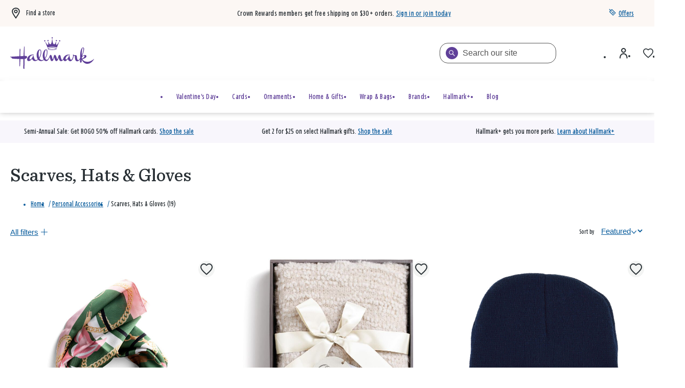

--- FILE ---
content_type: text/html; charset=utf-8
request_url: https://www.google.com/recaptcha/enterprise/anchor?ar=1&k=6Le0lXEpAAAAAO3tTOqyDo4kSKOQFNuDyfXB1r-x&co=aHR0cHM6Ly93d3cuaGFsbG1hcmsuY29tOjQ0Mw..&hl=en&v=PoyoqOPhxBO7pBk68S4YbpHZ&size=invisible&anchor-ms=20000&execute-ms=30000&cb=k14hknfvzwzx
body_size: 48487
content:
<!DOCTYPE HTML><html dir="ltr" lang="en"><head><meta http-equiv="Content-Type" content="text/html; charset=UTF-8">
<meta http-equiv="X-UA-Compatible" content="IE=edge">
<title>reCAPTCHA</title>
<style type="text/css">
/* cyrillic-ext */
@font-face {
  font-family: 'Roboto';
  font-style: normal;
  font-weight: 400;
  font-stretch: 100%;
  src: url(//fonts.gstatic.com/s/roboto/v48/KFO7CnqEu92Fr1ME7kSn66aGLdTylUAMa3GUBHMdazTgWw.woff2) format('woff2');
  unicode-range: U+0460-052F, U+1C80-1C8A, U+20B4, U+2DE0-2DFF, U+A640-A69F, U+FE2E-FE2F;
}
/* cyrillic */
@font-face {
  font-family: 'Roboto';
  font-style: normal;
  font-weight: 400;
  font-stretch: 100%;
  src: url(//fonts.gstatic.com/s/roboto/v48/KFO7CnqEu92Fr1ME7kSn66aGLdTylUAMa3iUBHMdazTgWw.woff2) format('woff2');
  unicode-range: U+0301, U+0400-045F, U+0490-0491, U+04B0-04B1, U+2116;
}
/* greek-ext */
@font-face {
  font-family: 'Roboto';
  font-style: normal;
  font-weight: 400;
  font-stretch: 100%;
  src: url(//fonts.gstatic.com/s/roboto/v48/KFO7CnqEu92Fr1ME7kSn66aGLdTylUAMa3CUBHMdazTgWw.woff2) format('woff2');
  unicode-range: U+1F00-1FFF;
}
/* greek */
@font-face {
  font-family: 'Roboto';
  font-style: normal;
  font-weight: 400;
  font-stretch: 100%;
  src: url(//fonts.gstatic.com/s/roboto/v48/KFO7CnqEu92Fr1ME7kSn66aGLdTylUAMa3-UBHMdazTgWw.woff2) format('woff2');
  unicode-range: U+0370-0377, U+037A-037F, U+0384-038A, U+038C, U+038E-03A1, U+03A3-03FF;
}
/* math */
@font-face {
  font-family: 'Roboto';
  font-style: normal;
  font-weight: 400;
  font-stretch: 100%;
  src: url(//fonts.gstatic.com/s/roboto/v48/KFO7CnqEu92Fr1ME7kSn66aGLdTylUAMawCUBHMdazTgWw.woff2) format('woff2');
  unicode-range: U+0302-0303, U+0305, U+0307-0308, U+0310, U+0312, U+0315, U+031A, U+0326-0327, U+032C, U+032F-0330, U+0332-0333, U+0338, U+033A, U+0346, U+034D, U+0391-03A1, U+03A3-03A9, U+03B1-03C9, U+03D1, U+03D5-03D6, U+03F0-03F1, U+03F4-03F5, U+2016-2017, U+2034-2038, U+203C, U+2040, U+2043, U+2047, U+2050, U+2057, U+205F, U+2070-2071, U+2074-208E, U+2090-209C, U+20D0-20DC, U+20E1, U+20E5-20EF, U+2100-2112, U+2114-2115, U+2117-2121, U+2123-214F, U+2190, U+2192, U+2194-21AE, U+21B0-21E5, U+21F1-21F2, U+21F4-2211, U+2213-2214, U+2216-22FF, U+2308-230B, U+2310, U+2319, U+231C-2321, U+2336-237A, U+237C, U+2395, U+239B-23B7, U+23D0, U+23DC-23E1, U+2474-2475, U+25AF, U+25B3, U+25B7, U+25BD, U+25C1, U+25CA, U+25CC, U+25FB, U+266D-266F, U+27C0-27FF, U+2900-2AFF, U+2B0E-2B11, U+2B30-2B4C, U+2BFE, U+3030, U+FF5B, U+FF5D, U+1D400-1D7FF, U+1EE00-1EEFF;
}
/* symbols */
@font-face {
  font-family: 'Roboto';
  font-style: normal;
  font-weight: 400;
  font-stretch: 100%;
  src: url(//fonts.gstatic.com/s/roboto/v48/KFO7CnqEu92Fr1ME7kSn66aGLdTylUAMaxKUBHMdazTgWw.woff2) format('woff2');
  unicode-range: U+0001-000C, U+000E-001F, U+007F-009F, U+20DD-20E0, U+20E2-20E4, U+2150-218F, U+2190, U+2192, U+2194-2199, U+21AF, U+21E6-21F0, U+21F3, U+2218-2219, U+2299, U+22C4-22C6, U+2300-243F, U+2440-244A, U+2460-24FF, U+25A0-27BF, U+2800-28FF, U+2921-2922, U+2981, U+29BF, U+29EB, U+2B00-2BFF, U+4DC0-4DFF, U+FFF9-FFFB, U+10140-1018E, U+10190-1019C, U+101A0, U+101D0-101FD, U+102E0-102FB, U+10E60-10E7E, U+1D2C0-1D2D3, U+1D2E0-1D37F, U+1F000-1F0FF, U+1F100-1F1AD, U+1F1E6-1F1FF, U+1F30D-1F30F, U+1F315, U+1F31C, U+1F31E, U+1F320-1F32C, U+1F336, U+1F378, U+1F37D, U+1F382, U+1F393-1F39F, U+1F3A7-1F3A8, U+1F3AC-1F3AF, U+1F3C2, U+1F3C4-1F3C6, U+1F3CA-1F3CE, U+1F3D4-1F3E0, U+1F3ED, U+1F3F1-1F3F3, U+1F3F5-1F3F7, U+1F408, U+1F415, U+1F41F, U+1F426, U+1F43F, U+1F441-1F442, U+1F444, U+1F446-1F449, U+1F44C-1F44E, U+1F453, U+1F46A, U+1F47D, U+1F4A3, U+1F4B0, U+1F4B3, U+1F4B9, U+1F4BB, U+1F4BF, U+1F4C8-1F4CB, U+1F4D6, U+1F4DA, U+1F4DF, U+1F4E3-1F4E6, U+1F4EA-1F4ED, U+1F4F7, U+1F4F9-1F4FB, U+1F4FD-1F4FE, U+1F503, U+1F507-1F50B, U+1F50D, U+1F512-1F513, U+1F53E-1F54A, U+1F54F-1F5FA, U+1F610, U+1F650-1F67F, U+1F687, U+1F68D, U+1F691, U+1F694, U+1F698, U+1F6AD, U+1F6B2, U+1F6B9-1F6BA, U+1F6BC, U+1F6C6-1F6CF, U+1F6D3-1F6D7, U+1F6E0-1F6EA, U+1F6F0-1F6F3, U+1F6F7-1F6FC, U+1F700-1F7FF, U+1F800-1F80B, U+1F810-1F847, U+1F850-1F859, U+1F860-1F887, U+1F890-1F8AD, U+1F8B0-1F8BB, U+1F8C0-1F8C1, U+1F900-1F90B, U+1F93B, U+1F946, U+1F984, U+1F996, U+1F9E9, U+1FA00-1FA6F, U+1FA70-1FA7C, U+1FA80-1FA89, U+1FA8F-1FAC6, U+1FACE-1FADC, U+1FADF-1FAE9, U+1FAF0-1FAF8, U+1FB00-1FBFF;
}
/* vietnamese */
@font-face {
  font-family: 'Roboto';
  font-style: normal;
  font-weight: 400;
  font-stretch: 100%;
  src: url(//fonts.gstatic.com/s/roboto/v48/KFO7CnqEu92Fr1ME7kSn66aGLdTylUAMa3OUBHMdazTgWw.woff2) format('woff2');
  unicode-range: U+0102-0103, U+0110-0111, U+0128-0129, U+0168-0169, U+01A0-01A1, U+01AF-01B0, U+0300-0301, U+0303-0304, U+0308-0309, U+0323, U+0329, U+1EA0-1EF9, U+20AB;
}
/* latin-ext */
@font-face {
  font-family: 'Roboto';
  font-style: normal;
  font-weight: 400;
  font-stretch: 100%;
  src: url(//fonts.gstatic.com/s/roboto/v48/KFO7CnqEu92Fr1ME7kSn66aGLdTylUAMa3KUBHMdazTgWw.woff2) format('woff2');
  unicode-range: U+0100-02BA, U+02BD-02C5, U+02C7-02CC, U+02CE-02D7, U+02DD-02FF, U+0304, U+0308, U+0329, U+1D00-1DBF, U+1E00-1E9F, U+1EF2-1EFF, U+2020, U+20A0-20AB, U+20AD-20C0, U+2113, U+2C60-2C7F, U+A720-A7FF;
}
/* latin */
@font-face {
  font-family: 'Roboto';
  font-style: normal;
  font-weight: 400;
  font-stretch: 100%;
  src: url(//fonts.gstatic.com/s/roboto/v48/KFO7CnqEu92Fr1ME7kSn66aGLdTylUAMa3yUBHMdazQ.woff2) format('woff2');
  unicode-range: U+0000-00FF, U+0131, U+0152-0153, U+02BB-02BC, U+02C6, U+02DA, U+02DC, U+0304, U+0308, U+0329, U+2000-206F, U+20AC, U+2122, U+2191, U+2193, U+2212, U+2215, U+FEFF, U+FFFD;
}
/* cyrillic-ext */
@font-face {
  font-family: 'Roboto';
  font-style: normal;
  font-weight: 500;
  font-stretch: 100%;
  src: url(//fonts.gstatic.com/s/roboto/v48/KFO7CnqEu92Fr1ME7kSn66aGLdTylUAMa3GUBHMdazTgWw.woff2) format('woff2');
  unicode-range: U+0460-052F, U+1C80-1C8A, U+20B4, U+2DE0-2DFF, U+A640-A69F, U+FE2E-FE2F;
}
/* cyrillic */
@font-face {
  font-family: 'Roboto';
  font-style: normal;
  font-weight: 500;
  font-stretch: 100%;
  src: url(//fonts.gstatic.com/s/roboto/v48/KFO7CnqEu92Fr1ME7kSn66aGLdTylUAMa3iUBHMdazTgWw.woff2) format('woff2');
  unicode-range: U+0301, U+0400-045F, U+0490-0491, U+04B0-04B1, U+2116;
}
/* greek-ext */
@font-face {
  font-family: 'Roboto';
  font-style: normal;
  font-weight: 500;
  font-stretch: 100%;
  src: url(//fonts.gstatic.com/s/roboto/v48/KFO7CnqEu92Fr1ME7kSn66aGLdTylUAMa3CUBHMdazTgWw.woff2) format('woff2');
  unicode-range: U+1F00-1FFF;
}
/* greek */
@font-face {
  font-family: 'Roboto';
  font-style: normal;
  font-weight: 500;
  font-stretch: 100%;
  src: url(//fonts.gstatic.com/s/roboto/v48/KFO7CnqEu92Fr1ME7kSn66aGLdTylUAMa3-UBHMdazTgWw.woff2) format('woff2');
  unicode-range: U+0370-0377, U+037A-037F, U+0384-038A, U+038C, U+038E-03A1, U+03A3-03FF;
}
/* math */
@font-face {
  font-family: 'Roboto';
  font-style: normal;
  font-weight: 500;
  font-stretch: 100%;
  src: url(//fonts.gstatic.com/s/roboto/v48/KFO7CnqEu92Fr1ME7kSn66aGLdTylUAMawCUBHMdazTgWw.woff2) format('woff2');
  unicode-range: U+0302-0303, U+0305, U+0307-0308, U+0310, U+0312, U+0315, U+031A, U+0326-0327, U+032C, U+032F-0330, U+0332-0333, U+0338, U+033A, U+0346, U+034D, U+0391-03A1, U+03A3-03A9, U+03B1-03C9, U+03D1, U+03D5-03D6, U+03F0-03F1, U+03F4-03F5, U+2016-2017, U+2034-2038, U+203C, U+2040, U+2043, U+2047, U+2050, U+2057, U+205F, U+2070-2071, U+2074-208E, U+2090-209C, U+20D0-20DC, U+20E1, U+20E5-20EF, U+2100-2112, U+2114-2115, U+2117-2121, U+2123-214F, U+2190, U+2192, U+2194-21AE, U+21B0-21E5, U+21F1-21F2, U+21F4-2211, U+2213-2214, U+2216-22FF, U+2308-230B, U+2310, U+2319, U+231C-2321, U+2336-237A, U+237C, U+2395, U+239B-23B7, U+23D0, U+23DC-23E1, U+2474-2475, U+25AF, U+25B3, U+25B7, U+25BD, U+25C1, U+25CA, U+25CC, U+25FB, U+266D-266F, U+27C0-27FF, U+2900-2AFF, U+2B0E-2B11, U+2B30-2B4C, U+2BFE, U+3030, U+FF5B, U+FF5D, U+1D400-1D7FF, U+1EE00-1EEFF;
}
/* symbols */
@font-face {
  font-family: 'Roboto';
  font-style: normal;
  font-weight: 500;
  font-stretch: 100%;
  src: url(//fonts.gstatic.com/s/roboto/v48/KFO7CnqEu92Fr1ME7kSn66aGLdTylUAMaxKUBHMdazTgWw.woff2) format('woff2');
  unicode-range: U+0001-000C, U+000E-001F, U+007F-009F, U+20DD-20E0, U+20E2-20E4, U+2150-218F, U+2190, U+2192, U+2194-2199, U+21AF, U+21E6-21F0, U+21F3, U+2218-2219, U+2299, U+22C4-22C6, U+2300-243F, U+2440-244A, U+2460-24FF, U+25A0-27BF, U+2800-28FF, U+2921-2922, U+2981, U+29BF, U+29EB, U+2B00-2BFF, U+4DC0-4DFF, U+FFF9-FFFB, U+10140-1018E, U+10190-1019C, U+101A0, U+101D0-101FD, U+102E0-102FB, U+10E60-10E7E, U+1D2C0-1D2D3, U+1D2E0-1D37F, U+1F000-1F0FF, U+1F100-1F1AD, U+1F1E6-1F1FF, U+1F30D-1F30F, U+1F315, U+1F31C, U+1F31E, U+1F320-1F32C, U+1F336, U+1F378, U+1F37D, U+1F382, U+1F393-1F39F, U+1F3A7-1F3A8, U+1F3AC-1F3AF, U+1F3C2, U+1F3C4-1F3C6, U+1F3CA-1F3CE, U+1F3D4-1F3E0, U+1F3ED, U+1F3F1-1F3F3, U+1F3F5-1F3F7, U+1F408, U+1F415, U+1F41F, U+1F426, U+1F43F, U+1F441-1F442, U+1F444, U+1F446-1F449, U+1F44C-1F44E, U+1F453, U+1F46A, U+1F47D, U+1F4A3, U+1F4B0, U+1F4B3, U+1F4B9, U+1F4BB, U+1F4BF, U+1F4C8-1F4CB, U+1F4D6, U+1F4DA, U+1F4DF, U+1F4E3-1F4E6, U+1F4EA-1F4ED, U+1F4F7, U+1F4F9-1F4FB, U+1F4FD-1F4FE, U+1F503, U+1F507-1F50B, U+1F50D, U+1F512-1F513, U+1F53E-1F54A, U+1F54F-1F5FA, U+1F610, U+1F650-1F67F, U+1F687, U+1F68D, U+1F691, U+1F694, U+1F698, U+1F6AD, U+1F6B2, U+1F6B9-1F6BA, U+1F6BC, U+1F6C6-1F6CF, U+1F6D3-1F6D7, U+1F6E0-1F6EA, U+1F6F0-1F6F3, U+1F6F7-1F6FC, U+1F700-1F7FF, U+1F800-1F80B, U+1F810-1F847, U+1F850-1F859, U+1F860-1F887, U+1F890-1F8AD, U+1F8B0-1F8BB, U+1F8C0-1F8C1, U+1F900-1F90B, U+1F93B, U+1F946, U+1F984, U+1F996, U+1F9E9, U+1FA00-1FA6F, U+1FA70-1FA7C, U+1FA80-1FA89, U+1FA8F-1FAC6, U+1FACE-1FADC, U+1FADF-1FAE9, U+1FAF0-1FAF8, U+1FB00-1FBFF;
}
/* vietnamese */
@font-face {
  font-family: 'Roboto';
  font-style: normal;
  font-weight: 500;
  font-stretch: 100%;
  src: url(//fonts.gstatic.com/s/roboto/v48/KFO7CnqEu92Fr1ME7kSn66aGLdTylUAMa3OUBHMdazTgWw.woff2) format('woff2');
  unicode-range: U+0102-0103, U+0110-0111, U+0128-0129, U+0168-0169, U+01A0-01A1, U+01AF-01B0, U+0300-0301, U+0303-0304, U+0308-0309, U+0323, U+0329, U+1EA0-1EF9, U+20AB;
}
/* latin-ext */
@font-face {
  font-family: 'Roboto';
  font-style: normal;
  font-weight: 500;
  font-stretch: 100%;
  src: url(//fonts.gstatic.com/s/roboto/v48/KFO7CnqEu92Fr1ME7kSn66aGLdTylUAMa3KUBHMdazTgWw.woff2) format('woff2');
  unicode-range: U+0100-02BA, U+02BD-02C5, U+02C7-02CC, U+02CE-02D7, U+02DD-02FF, U+0304, U+0308, U+0329, U+1D00-1DBF, U+1E00-1E9F, U+1EF2-1EFF, U+2020, U+20A0-20AB, U+20AD-20C0, U+2113, U+2C60-2C7F, U+A720-A7FF;
}
/* latin */
@font-face {
  font-family: 'Roboto';
  font-style: normal;
  font-weight: 500;
  font-stretch: 100%;
  src: url(//fonts.gstatic.com/s/roboto/v48/KFO7CnqEu92Fr1ME7kSn66aGLdTylUAMa3yUBHMdazQ.woff2) format('woff2');
  unicode-range: U+0000-00FF, U+0131, U+0152-0153, U+02BB-02BC, U+02C6, U+02DA, U+02DC, U+0304, U+0308, U+0329, U+2000-206F, U+20AC, U+2122, U+2191, U+2193, U+2212, U+2215, U+FEFF, U+FFFD;
}
/* cyrillic-ext */
@font-face {
  font-family: 'Roboto';
  font-style: normal;
  font-weight: 900;
  font-stretch: 100%;
  src: url(//fonts.gstatic.com/s/roboto/v48/KFO7CnqEu92Fr1ME7kSn66aGLdTylUAMa3GUBHMdazTgWw.woff2) format('woff2');
  unicode-range: U+0460-052F, U+1C80-1C8A, U+20B4, U+2DE0-2DFF, U+A640-A69F, U+FE2E-FE2F;
}
/* cyrillic */
@font-face {
  font-family: 'Roboto';
  font-style: normal;
  font-weight: 900;
  font-stretch: 100%;
  src: url(//fonts.gstatic.com/s/roboto/v48/KFO7CnqEu92Fr1ME7kSn66aGLdTylUAMa3iUBHMdazTgWw.woff2) format('woff2');
  unicode-range: U+0301, U+0400-045F, U+0490-0491, U+04B0-04B1, U+2116;
}
/* greek-ext */
@font-face {
  font-family: 'Roboto';
  font-style: normal;
  font-weight: 900;
  font-stretch: 100%;
  src: url(//fonts.gstatic.com/s/roboto/v48/KFO7CnqEu92Fr1ME7kSn66aGLdTylUAMa3CUBHMdazTgWw.woff2) format('woff2');
  unicode-range: U+1F00-1FFF;
}
/* greek */
@font-face {
  font-family: 'Roboto';
  font-style: normal;
  font-weight: 900;
  font-stretch: 100%;
  src: url(//fonts.gstatic.com/s/roboto/v48/KFO7CnqEu92Fr1ME7kSn66aGLdTylUAMa3-UBHMdazTgWw.woff2) format('woff2');
  unicode-range: U+0370-0377, U+037A-037F, U+0384-038A, U+038C, U+038E-03A1, U+03A3-03FF;
}
/* math */
@font-face {
  font-family: 'Roboto';
  font-style: normal;
  font-weight: 900;
  font-stretch: 100%;
  src: url(//fonts.gstatic.com/s/roboto/v48/KFO7CnqEu92Fr1ME7kSn66aGLdTylUAMawCUBHMdazTgWw.woff2) format('woff2');
  unicode-range: U+0302-0303, U+0305, U+0307-0308, U+0310, U+0312, U+0315, U+031A, U+0326-0327, U+032C, U+032F-0330, U+0332-0333, U+0338, U+033A, U+0346, U+034D, U+0391-03A1, U+03A3-03A9, U+03B1-03C9, U+03D1, U+03D5-03D6, U+03F0-03F1, U+03F4-03F5, U+2016-2017, U+2034-2038, U+203C, U+2040, U+2043, U+2047, U+2050, U+2057, U+205F, U+2070-2071, U+2074-208E, U+2090-209C, U+20D0-20DC, U+20E1, U+20E5-20EF, U+2100-2112, U+2114-2115, U+2117-2121, U+2123-214F, U+2190, U+2192, U+2194-21AE, U+21B0-21E5, U+21F1-21F2, U+21F4-2211, U+2213-2214, U+2216-22FF, U+2308-230B, U+2310, U+2319, U+231C-2321, U+2336-237A, U+237C, U+2395, U+239B-23B7, U+23D0, U+23DC-23E1, U+2474-2475, U+25AF, U+25B3, U+25B7, U+25BD, U+25C1, U+25CA, U+25CC, U+25FB, U+266D-266F, U+27C0-27FF, U+2900-2AFF, U+2B0E-2B11, U+2B30-2B4C, U+2BFE, U+3030, U+FF5B, U+FF5D, U+1D400-1D7FF, U+1EE00-1EEFF;
}
/* symbols */
@font-face {
  font-family: 'Roboto';
  font-style: normal;
  font-weight: 900;
  font-stretch: 100%;
  src: url(//fonts.gstatic.com/s/roboto/v48/KFO7CnqEu92Fr1ME7kSn66aGLdTylUAMaxKUBHMdazTgWw.woff2) format('woff2');
  unicode-range: U+0001-000C, U+000E-001F, U+007F-009F, U+20DD-20E0, U+20E2-20E4, U+2150-218F, U+2190, U+2192, U+2194-2199, U+21AF, U+21E6-21F0, U+21F3, U+2218-2219, U+2299, U+22C4-22C6, U+2300-243F, U+2440-244A, U+2460-24FF, U+25A0-27BF, U+2800-28FF, U+2921-2922, U+2981, U+29BF, U+29EB, U+2B00-2BFF, U+4DC0-4DFF, U+FFF9-FFFB, U+10140-1018E, U+10190-1019C, U+101A0, U+101D0-101FD, U+102E0-102FB, U+10E60-10E7E, U+1D2C0-1D2D3, U+1D2E0-1D37F, U+1F000-1F0FF, U+1F100-1F1AD, U+1F1E6-1F1FF, U+1F30D-1F30F, U+1F315, U+1F31C, U+1F31E, U+1F320-1F32C, U+1F336, U+1F378, U+1F37D, U+1F382, U+1F393-1F39F, U+1F3A7-1F3A8, U+1F3AC-1F3AF, U+1F3C2, U+1F3C4-1F3C6, U+1F3CA-1F3CE, U+1F3D4-1F3E0, U+1F3ED, U+1F3F1-1F3F3, U+1F3F5-1F3F7, U+1F408, U+1F415, U+1F41F, U+1F426, U+1F43F, U+1F441-1F442, U+1F444, U+1F446-1F449, U+1F44C-1F44E, U+1F453, U+1F46A, U+1F47D, U+1F4A3, U+1F4B0, U+1F4B3, U+1F4B9, U+1F4BB, U+1F4BF, U+1F4C8-1F4CB, U+1F4D6, U+1F4DA, U+1F4DF, U+1F4E3-1F4E6, U+1F4EA-1F4ED, U+1F4F7, U+1F4F9-1F4FB, U+1F4FD-1F4FE, U+1F503, U+1F507-1F50B, U+1F50D, U+1F512-1F513, U+1F53E-1F54A, U+1F54F-1F5FA, U+1F610, U+1F650-1F67F, U+1F687, U+1F68D, U+1F691, U+1F694, U+1F698, U+1F6AD, U+1F6B2, U+1F6B9-1F6BA, U+1F6BC, U+1F6C6-1F6CF, U+1F6D3-1F6D7, U+1F6E0-1F6EA, U+1F6F0-1F6F3, U+1F6F7-1F6FC, U+1F700-1F7FF, U+1F800-1F80B, U+1F810-1F847, U+1F850-1F859, U+1F860-1F887, U+1F890-1F8AD, U+1F8B0-1F8BB, U+1F8C0-1F8C1, U+1F900-1F90B, U+1F93B, U+1F946, U+1F984, U+1F996, U+1F9E9, U+1FA00-1FA6F, U+1FA70-1FA7C, U+1FA80-1FA89, U+1FA8F-1FAC6, U+1FACE-1FADC, U+1FADF-1FAE9, U+1FAF0-1FAF8, U+1FB00-1FBFF;
}
/* vietnamese */
@font-face {
  font-family: 'Roboto';
  font-style: normal;
  font-weight: 900;
  font-stretch: 100%;
  src: url(//fonts.gstatic.com/s/roboto/v48/KFO7CnqEu92Fr1ME7kSn66aGLdTylUAMa3OUBHMdazTgWw.woff2) format('woff2');
  unicode-range: U+0102-0103, U+0110-0111, U+0128-0129, U+0168-0169, U+01A0-01A1, U+01AF-01B0, U+0300-0301, U+0303-0304, U+0308-0309, U+0323, U+0329, U+1EA0-1EF9, U+20AB;
}
/* latin-ext */
@font-face {
  font-family: 'Roboto';
  font-style: normal;
  font-weight: 900;
  font-stretch: 100%;
  src: url(//fonts.gstatic.com/s/roboto/v48/KFO7CnqEu92Fr1ME7kSn66aGLdTylUAMa3KUBHMdazTgWw.woff2) format('woff2');
  unicode-range: U+0100-02BA, U+02BD-02C5, U+02C7-02CC, U+02CE-02D7, U+02DD-02FF, U+0304, U+0308, U+0329, U+1D00-1DBF, U+1E00-1E9F, U+1EF2-1EFF, U+2020, U+20A0-20AB, U+20AD-20C0, U+2113, U+2C60-2C7F, U+A720-A7FF;
}
/* latin */
@font-face {
  font-family: 'Roboto';
  font-style: normal;
  font-weight: 900;
  font-stretch: 100%;
  src: url(//fonts.gstatic.com/s/roboto/v48/KFO7CnqEu92Fr1ME7kSn66aGLdTylUAMa3yUBHMdazQ.woff2) format('woff2');
  unicode-range: U+0000-00FF, U+0131, U+0152-0153, U+02BB-02BC, U+02C6, U+02DA, U+02DC, U+0304, U+0308, U+0329, U+2000-206F, U+20AC, U+2122, U+2191, U+2193, U+2212, U+2215, U+FEFF, U+FFFD;
}

</style>
<link rel="stylesheet" type="text/css" href="https://www.gstatic.com/recaptcha/releases/PoyoqOPhxBO7pBk68S4YbpHZ/styles__ltr.css">
<script nonce="-PmTKhd6DKQVf2Cu0PBN0g" type="text/javascript">window['__recaptcha_api'] = 'https://www.google.com/recaptcha/enterprise/';</script>
<script type="text/javascript" src="https://www.gstatic.com/recaptcha/releases/PoyoqOPhxBO7pBk68S4YbpHZ/recaptcha__en.js" nonce="-PmTKhd6DKQVf2Cu0PBN0g">
      
    </script></head>
<body><div id="rc-anchor-alert" class="rc-anchor-alert"></div>
<input type="hidden" id="recaptcha-token" value="[base64]">
<script type="text/javascript" nonce="-PmTKhd6DKQVf2Cu0PBN0g">
      recaptcha.anchor.Main.init("[\x22ainput\x22,[\x22bgdata\x22,\x22\x22,\[base64]/[base64]/[base64]/[base64]/[base64]/UltsKytdPUU6KEU8MjA0OD9SW2wrK109RT4+NnwxOTI6KChFJjY0NTEyKT09NTUyOTYmJk0rMTxjLmxlbmd0aCYmKGMuY2hhckNvZGVBdChNKzEpJjY0NTEyKT09NTYzMjA/[base64]/[base64]/[base64]/[base64]/[base64]/[base64]/[base64]\x22,\[base64]\\u003d\\u003d\x22,\x22wr3Cl8KTDMKMw6HCmB/DocOIe8OZFlESHhggJMKRwrDCghwJw5/ClknCoCnCkht/wrHDr8KCw6dmCGstw4XClEHDnMKpNlw+w6d+f8KRw7UMwrJxw6fDlFHDgHxmw4UzwokDw5XDj8O1woXDl8KOw6AnKcKCw6PCmz7DisOqR0PCtVTCpcO9EQzCqcK5alnCqMOtwp06GjoWwpHDuHA7dMO9ScOSwrzCryPCmcKzY8Oywp/DrwlnCTbCiRvDqMKjwo1CwqjCgcOqwqLDvwfDiMKcw5TCji43wq3CsRvDk8KHPDMNCSXDgcOMdizDmsKTwrcJw7PCjkoow75sw67CrTXCosO2w5/CrMOVEMOrP8OzJMO6H8KFw4tkYsOvw4rDoH97X8OOIcKdaMO2N8OTDQrCnsKmwrEGXgbCgRHDhcORw4PCqhMTwq1swr3DmhbCskJGwrTDrcKQw6rDkGR4w6tPKMKQL8ODwqFLTMKcCG8fw5vCsDjDisKKwq0QM8KoBw8kwoYSwroTCxzDrjMQw6Epw5RHw6/CoW3CqHt8w4nDhAokFnrCqmVQwqTCoVjDumPDmsKrWGY7w7DCnQ7DvSvDv8Kkw5LCpsKGw7pVwplCFR7DvX1tw57CiMKzBMKFwoXCgMKpwoYkH8OIPMKOwrZKw6E1SxcKeAnDnsONw73DownCtmTDqETDsFY8UGEgdw/CucKPdUwew4HCvsKowoJBO8OnwqRHViTCr20yw5nClcO1w6DDrGsRfR/CgVllwrkBNcOcwpHCgCvDjsOcw5cVwqQcw55pw4wOwoXDhsOjw7XCgsO4M8Kuw7pPw5fCths6b8OzMMKPw6LDpMKEwr3DgsKFXMKjw67CrxFcwqNvwp9TZh/DjkzDhBVBeC0Gw7V1J8O3EcK8w6lGAMKfL8ObQwQNw77CjcK/w4fDgEHDsg/[base64]/DgxPCscOawrbCvDt/PcKNN8O2wpjDg1DCjkLCqcKIMEgLw75IC2PDocOPSsOtw4vDh1LCtsKVw4Y8T2FOw5zCjcOcwo0jw5XDsGXDmCfDqGkpw6bDoMKAw4/DhMKUw4TCuSA3w4UvaMKQEHTCsR3DpFQLwrk6OHUlIMKswpl4AEsQQVTCsA3CpMKcJ8KSZnDCsjAOw6taw6TCoGVTw5IvWEDCrsKwwpZbw4TCicOlZXAzwqPDkMKvw5hlAsKjw5xPw5jDi8O8wo88w7d8w6bCisOpYw/DtBbCncOxYmhWwq9RKFzDi8KCG8KRw78qw75rw5nDvcKlw45EwrPCrcOpw5LCjAlrVSPCnsK8wo3DhnJ9w5YqwrHCvGJ6wojCoU/DvsKXw4ZFw7/DjMOxwoUOdsOsEMO4wpPDlcKLwodAeV0Mw7F2w6vCmBTCjWMMHGsUCFnCmsKyf8KlwoxuCcOne8K/VTlRccOkATM9wrBawoYAfcK/fsO/wqXCmWTDrCAyMcK2wp/[base64]/CpcO4w5d6wpXCj2IFVyrDlMOawqFqRX8Hw6Unw6occcKXworCj0xPw4wIbVHDssKsw50Sw4bCg8OEHsK4VXYZCwtbDcOfwqfCmcOvRyA/[base64]/CmsKgw7RLL8O3dsOsw6jCtzdVL8KLw5vDn8KFwrQiwoLDtzA8RsKNRUk3E8OPw6oBPMOLfMOqKHHCl1F+E8KYWg/DmsOcNADCgcK2w4DDt8KmPsO1wonDpGTClMO4w6rDpAXDoHTCicOiLsKRw68vaz5wwrI+Jjc8w6TCs8K8w5TDt8KGwrbDvsKowop5W8ORw5zCp8O1w5Q/ZRDDtFMeM3AZw6wjw4Zqwo/CvXrDqk0jPDbDgcOZYV/CpD3Di8KbNCPCucK3w4fCjcK8KG9gAldWGMK5w6cgPTHCv1Jdw63Dhm9rw6UEwrLDlcOQHMOSw7TDo8KGInnCqMO2L8Kowpdcw7DDhcK2HU/[base64]/CiyhOw7XCi0fDpsKFX8KbWsKJSD3Cv8KqelvDrGA9acKZc8O3wqAPw51NbQpXwos4w4I7QMK1GsK7w5klD8O/woHDu8KrCS0Dw6ZJw67Csx1XwovCrMKiSGjCncKew6I9FcOLPsKBwqzDoMOWOcOoRXh2wo06AsKRYsK4w7bDvQInwqRiHhxlwo/DhcKhAMOBwps+w6LDocOUwpHCpX8BE8KUGMKiAj3DngbCg8OOwoHCvsKwworCicK7ADRpw6l/ZBAzd8OBdHvCkMO3DsOzVMKFwqDDt2TDrSJvwoFiw5QfwrrDv38ZM8OtwqrDjlN/w5BCWsKewrbCocOww6NWDMKLPQBtw7jDn8KydcKaWsKJFcKtw5o1w47CkVYiw5x7EjRtw6vCscOOw5vCvWRybMO/w6PDuMK8asOtN8KTQX4fwqVSwoLCrcK5w4TCuMOcKcOowrFuwogtGMObwrTCiV1BWcOSNMKswo5sJVbDmXXDhX3DlmjDgMOlw7BYw4fDhcO6wrd7IzfCrQbDuhUpw74eaSHCvmfCvcK3w6B7HhwNwpbCtMKkw4/[base64]/wqnChsOkwoRCw6jCqTQSw5bClMOYwqzDqcOSwqXCtMKyLMKNMMKsb0MVUMOFE8K4JsKaw5cXwrZzUikHS8K6w69uVsOOw77CosOhw5UdYRfCucOuU8OewpjDsjrDgxZQwrkCwpZWwqwhEcOUS8KWw5c+HXnDsVfDuGzCh8OUCBtgd2w/w5/DrxlHNMKDwpxqwqcXwozDs3DDosO2IcKuRsKOA8O8w5QjwootaGEWOUV+w4EJw78Hw506awfCkMKFcMOiw7V9wovCj8Kew7LCunhpwofCjcKkPcKTwo/CocKpJnTCkkXDl8KgwrrDqMK1Y8OPBAPCtMK/[base64]/wpg/ARg1CV00w6zDocOpwoxOwq7Co8OvJ8OYHMKYIALDu8KRGMKeH8OvwohvQBPCq8OiOsOzZsOrwqdxdmp+wrHCqQomO8O+wobDrsKpwqxXw5DCmApAAgNNKMKEeMKdw79NwpJdYMO2TnJvwqHCuG7DqmHCisKdw7bDk8KqwpsDw6JMPMOVw6nDhsKtel3ClTUVwq/DtH4Dw6NqDMKpXMKgCFoUwrdEIcO/[base64]/DhF/[base64]/ED8JQnHDukkCasO/[base64]/DtsOzw5nCgMKaw5vCtDhYwoZeW8K5V8O5w57ChmI5wqItU8KxGMOEw5bDjsOTwoJFZcKkwo4KOsKBcRUHw5XCrcOtwpfDjw44QU5kUMKLwoXDqCR/w7IZVsK3wr5DXsOrw53DomZEwqkxwrdhwq4HwovDrm/Cv8K8DCvDoUPDucOxM1zChMKadwTCgMOgcR0Tw7PCryLCocOpV8KBHTzCu8KPwrzDicKVwp7DsnsbanMCQsKwS0xWwqE/b8OIwoJ6Lnh8w6XCnh4BIQd6w7zDjMOfF8Omwq9mw5t4w5Mdw6TDmHpvd2lTBjYvI1/Cp8OuTRsMJw7CvG7DkgPDscOsOhlsF01tS8KRwoPDmFBMZRg+wpbDo8O5Z8OywqM6cMOjYF4xIQzCusO7GWvCrgNUFMK+w5fCtsOxCMKIF8OcCiLDrcOWw4TDhT/[base64]/SMKEEijDtsKIwqPCr1EReMOJXMOtwoU3wqLCrsOCRRo/wqPCtsOJwqo2YjvCuMKGw6tgw4nCqsO8IsOAczsIwqfCv8KOw6R+wofChGPDmw8RL8KpwqtjRmI8O8KSWsOKwqnDscKHw7/DrMOtw65pwr7CmsO4A8ObHcOFagfCoMOEwot5wpYNwr02RQvCnTbCqQlyGcOsP3PDmsKoFMKZTFTClcOHFsOnRQfDkMK9P1vDgQrDsMO5TMKpOz/Dv8KWT0UrXXZUd8OOBwUawrpTR8O5wr5Ew4rCvH0TwqvDlcK4w57Ds8OEEsKjcCoQFzgFfSnDjcObG2gLKcKdd3LClsK+w4TCtHQNw6nCu8OeZgldwqtFKsOPcMKXTW7CksK4wqFuNhzDiMKRK8KCw7gVwqrDsQ7ClRPDjAN7w7M/wpHDl8OUwrAaN2vDuMOBwo7Dpj5ew4jDg8KTL8Kow5vDjBLDqcO6wrLCocKjw6bDp8OfwqrDhXnCgsOqw61MOTpDwpbClMOWw4rDuSAkJxHCumJeYcKQMcKgw7jDkcK3wrF3wqBKEcOwci3CmA/[base64]/VFTDt8O3wpEqG1LDhQDDu17DucKTwqjDtcOzw6lTJ0nCrm/CgEN/P8KCwq/DtzPCvE3CmVhGQMOFwp8ocgYLDMK4wp8Jw4fCr8OUw6tNwrjDgj8BwqHCujfCtsKvwrUIaEHCunPDmHbCpw3DgMO4woQNw6LCoGNnLMOlbxjDrCUrOAPCsCzDiMOlw6bCvMOswq/[base64]/DrSjDicO5wq1Qwqo5w77DunDDu8K3wr1iwqNNwrJvwoE3WAbCrcKmwqQFVMKgBcOIwplbQiFMKzIvKsKuw50Uw67Dt1pNwrnDrWA7esK/BcKDU8KeOsKRw6hLG8Oew6Icwo/[base64]/[base64]/DrcK0FizDjsOtFwMVwpcYwr44wqLDiXbDisO+w5Iqa8OHEcOIEcKRRcO7c8OaesKjLMKywqkGwqE2woEGwrlaXsOJRkbCtsKvWyg2cDovHsOtZMKnG8KiwoF3HU7CmEzDqVXDhcOswoZxBSXCr8KWw6fCm8KXwo7CkcOKw5FHcsKlOygkwp/[base64]/Cn8KewqTDthQMQhrDjMOMXMKfwr7CkTRnwrV5w53CpsO/dsKvw7HDg2DDiho/[base64]/[base64]/DhsKVR8OOwovDjMO4wqHDqRN9w5TCuzN0w6zDtcKDwqjCiR53wr3CsizCk8KpLcO5wq/DpVNCw7tWeWTCksK2woYBwrVCc204w4jDukVjwpBkwpbDjywDPwpNw4IBwrHCsn4Ow6t1w5jDrxLDtcONDsO8w6fDuMOSTcOqw7cfRcKnwrwSwo8/w7fDi8OYG0wzwrvCtMOCwo9Rw4LCoBPDu8K1FSPCgjczwrjChsK4w4RGw7tqOMKbbThkI2RhBsKePMKrwoJnWD/CmMOQXFPCs8O2wq7Dm8Omw68kYMK3K8OFIsOaQGhnw7YFEBnCrMKyw5wvw4ZGUwp/w77DiQjDpMKYw7NYwrMqVMOaHcO8wqQNw71ewpXCgxXCpcOLBSBYwrbDjRbCm3TDll7DhmLDiRHCpcK/wqVyXsO2eW9jHsKIbcK8HRFbIwLCsA3DtcOew7DDrytewrpyWSMIw4YKwoN1wqHCm0DCq3xvw6YqUkTCoMKRw4bCv8O9AFREQcKPWCQ/w5hPNMKzBsOUI8K+wpRIwpvDiMOHw5cAw5JpYcOVw4PChD/Csw1Ew4TDmMOuBcOrw7poJQ/CpifCn8KpBsO+GsKxHSvCnWxkIcKvw4nDp8OIwrZ2wq/Cs8KoEsKLD2N4FMKFMQFDf1TDh8K3w6Eswp7DlgzDrMKDYcO0w4w/R8KTw6bCksKZFinChmvClcKQVcOTw5HDtQ/CjTwoP8KTMcOOwqDCtg7DksKdw5rDvcK1wphVHiDCtMKbBGsnNMK6wpEWwqU0w6vClH5+wpYcwo/CiTY/cH8+DyPCi8OgRsOmWAYGwqJga8OmwpsEXcKkwqIrw4DDjWNGb8OAFXhyA8KfaG7Cui3CgMOLUx/[base64]/WmXCjcKncmLDgy0YQ3nDjGE2wq4SDsKDCk/ConU+wr4owrfCuR7DoMOEw614w603w5Uwe3DDn8KYwp9bdWhBwrjCjQ7CvcOHDMOnfsOZwrbCkhRmMztjUhXCsFbCmAjDq07CuHAReCoRe8KGIxPCm3nCrjLCpMOIw5HCrsOPd8Kjw7oaYcO1GMOFwrvCvErCsQFPEMKOwpQKIkQScWxSY8ODamHCtMO/w6MlwodnwpAcezfDp3/DksOswpbCkQULw4PCr3RDw6/DqQnDlwwoEjnDsMKMwrHClsO+wqYjw5PDsR/[base64]/w5FSAMOsw7HDmBHDmsO9w4ocwrtlF8OzIsKFTEPDosKKwpPDkmAZSH0Tw602VMK3w57CgMOSZ21dw5Bvf8OXf17CvMKBw558Q8OjK0XCkcKUK8KgdwoJH8OVFTUWXAV3wqnCtsOuHcOdw41RQhfDuULCsMKCEiBAwoM6J8KjADPDksKdWzJ6w47DjsK/IHtwLsOpwq1WLgFZB8K/f2HCp1DDigl9WmXDrxYjw6RRw7s/JjIxXRHDpsKnwqtFRsK8OghnN8K6ZUARwrotwrvDjncbdGXDlUfDo8OTPsK0wpfChWZgS8Opwq51IcKoLSfDs3Y/IkZSPQ/CtsOIwobDocKYwqjCucOrQ8K4AVFfwqXCtVNnwqltT8KDbVzCk8KWwq7DmMOHw4rDi8KTH8KvOsKqw7bClzLDv8Kew49MOVEqwrjCncOvXMOpZcK2AsOowp4HPnhGayxKaW7DnBPDtU/[base64]/CrcOvwr3DusKewqrCkUA+w5XCiMOBwrELG8OyecKGw4Ebw5djw4TDgsOFwrpyEFpKf8KuTgYwwrtuw5hHZT8WSSjCrFTCi8Knwr9/[base64]/Cmy8BY0Qdw6IUwpXDqcK5w5Uqd8O4w5bCqhnDhRjClWjDmcKcw5x5w5bDicKcd8OBR8K/wogJwpgLKCnDpsOBwoXCqMK9SG/DicKhw6rDsh0RwrIDw5d4woJZNVAUw53Do8KXCBJ8w7FFKhleIcK9VcO7wrM1dmzDp8K+YVDCsnoWcMOkBETDicOjDcOueGNsZkPCr8KyRUkdw6/CsFDDicOUfB/CvsK2BiE3w4Vjw45Ew6gGwoE0SMOkLmnDr8K1AsODA21NwrzDlSnCtsK+w6JFwo9YTMO5w5Uzw7ZIwoHCpsK1woE3OEVfw4/[base64]/UsKFw6Nhw54hwphYw7ZFMF4mXQTCt1sywrzDpMKoXhbDjSTDosOHwohowrnDqEzDvcO/E8KCGj8UBcKLZcKHN3vDnWrDtVhmTsKsw5zDiMKkwrrDiF7DtsOaw5zDigLCq0Zvw6Mwwrg1wq92w6zDgcKZw5XDmcOnwpM/TB8dNzrCnsOdwq4GfsOSE0dWw51mw4rCuMKxwqYkw7liwrTClsOfw5TCrcORw6sdN1rDm0DCsRcmw7RYw7lmw5TCm0AawokRbMKTbcOHwprCnSF/fcKuGMOFwoF+w6l1w6MSw4vCuHg+wrE1EyFLMMOZf8Ocwp/Dr3UrVsOMFmxYKEp0CgMVw4DCv8O1w5lQw7RXaAMLS8KFw5Jxw6wKwrTDpB4dw5bDsnpBwqrCmSoRPRA6VAFyfhRlw79jCMKvHMKnB0nCv2/CpcKWwqwNFwnCh2ZhwonDucKLwqbDisORw73Cs8OUwqgbw5HCmGvCuMKwU8KYwpptw6sCw5UUJcKEbmXDu09/w6DCrsK7Q2fCtUVgw6FWJ8O1w4XDhlbCs8KsSAbDqMKUTnvDisO/GFbCn2bDqzsGVMKNw6M5w6TDqizCocKXw7LDv8KgRcKTwqhkwq/DsMOOwoR2w6nCqcKLQ8Odw5U2d8OTYRxUw6HChMK/wosqEnfDhhrCrn1Df3xZwpDCn8K/[base64]/GMKMb1PCtQZDw6/ClMOYIsKOwqXClWrDpMO9OBHCggHDk8OzE8OMcsOUwrLDq8KBGsK3wqHCj8K0wp7CizXDksK3FV9JEVHDo0okwqhAwqJvwpTCmD8NNsKHIcKoFcO/wqF3R8Kww6TDu8KMCSPCvsKqwrEidsKDdHYewpU9PcKBUShMCUEjw7t8YDVlFsOCQcOjFMOnwq/DssKqw7NYwoRqUMOjwqg5TlItw4TDpigiRsOVenFRwrTDqcKJwrhAw7PCgcKpX8Obw6vDuiHCjsOmM8KTw5bDi1vCvRDCgMOfwoMgwrDDkVvCh8OXS8OjJj7Cl8O/[base64]/CjTnCp8K4w7zDhRHCgRfCqRsxf8O1YsKww5QsQ2fCo8KlHMKPw4DCohkIwpbDk8K0fysnwrchS8O3w65Tw5DDsS/Dt2jDiWHDgx1jw5BAOyfClGvDgsOqw7pKagLDrsK/ahMvwr7DhsOWw6zDmhhTT8KlwqQVw5o9JsOuCMOrQsKRwrIjNMKELsO8T8OcwqLDk8KTTTknWBxfCit0wqNmwprDlsKMYsOHRynDq8KTJWQmWcO3KMO5w7PCisK+RjByw6fCsCXDoWHCp8K9wqTDswAYw7MBcRLCo0zDv8KVwox/JgwMBBHDlHvCmgXCgMKnY8KtwpXDkRkRwprClcKnR8KUUcOawqFcCsObQXoJHMKHwpheIQQ6J8OZw5ELH2VVw5XDgGUgw53DjMKuHsO3S17DvSEkT03ClRV3W8KyWsKUAsK9w4PDrsKxdBd7WMK1eG/[base64]/Dg2vCqsKDb2Ekw5XDpMOIYMOnGsONwoHDv2vDqmgrcB/[base64]/FsK1w5zCq8Kqw5Z8w7MiRcKnN8O8wqNew7vDp8OMNEYAASLDj8Onw7pWZ8O/[base64]/TWLCqGN4XGl+BMK4wrLDmULDqcKTw4QSfXBDwqxCAcKXacORwotQQFclVMKPwrAtD3tgCxzDvAbDv8OhOsOUwoVcw5RoR8OTw78tD8OlwoUGXhnCjsK6UMOkw4fDksOewo7CtTLDucKWwpUkB8OTZsO4WizCuSXCtsKuP2/Dp8KkMcONQEHDjcOJICgxw4jCjcOPKsOGNFHCuDvDkMKrwpTDnlwcfGt/wooCwr0uwozCvFrCv8OJwprDtyEhLjAQwpc4KAgdfzTDgsOjN8KyZ0RtHWXDscKBNlLCp8KQd0vDksOfKcKqwpcKwpY/fTrCicKNwrvCosOuw6fDscOgw6LCqsOnwoDChsOObcOLbCvDjWzClcOVfsOjwqkbWCFIHS/DulJhTGbDkAMow6FgQ1VUNMKFwoDDocO+wrvCk2nDrCHCjXt8YMOIeMKtw5ldMH7Cin90w6pQwrLCihduwo3Cig/[base64]/[base64]/DoHwgOUPCscOMwphRB3hIQsOow6nCo8OlGlF3wrbDtcOJw4PCtcKNwqppAMO5SMOow4Y0w5zDun5taTl0F8OLFHvDtcO3aWQ2w4PCjcKYw4xydR/CoATDmsOjYMOEMwDDlTlfw4AyPyXDl8KQdMKXBl5TQMKENE17wqwUw7vCncOVQTDCuG1Lw4fDk8OMwpsrwrbDqMOUwonDk1zCuwFqwq/DsMK8wo1ENDh1w69Lw7c8w6DCs1t3cHnCtRbDjypWDBpgMsOVYUEhw59kbSFXRmXDvnshwrHDosObw5wMN1XDl1QewohHw4fDqiYwAsK/ajlawrZ7M8O+w6QXw4zCiFQrwrPDoMOHBRnDoTjDvGUwwqs8FsK0w70YwqDDoMO4w4/Cv2R6YcKGVcONNDbClCzDssKUw71mQsO8w7IyS8OdwoUewqZCKMKpBnzCjnrCi8K/IgwKw5E8OzbCmiVEwo3CncOAYcOPQsO+DsKFw4/Ci8Ojw4Jcwp9fGQTDkmJLUWluw6Zkc8KCwqcSwovDrFsAO8O5OytNdMOpwojDjg5LwpBXAWvDrAzCtwDCrWTDnsKvdMK2wqI8SWBRw7VSw41UwqBNSVHChcO/ThDDnyIYAcKQw7/CiwBbVHnDmgjCmMKSwoQKwqYlCxZTfcK1wptqw6dOw4tzaytKUcK6w79iwrLDg8OcLMKJWABTKcO2EilyUAnDjsOJCsKVH8OqQ8Kpw4/CjsKSw4gzw7wtw5DCo0ZmSWZSwpnDusKhwplSw5MQVXASw7TCqE/DtsOsP1nCqsOzwrPCnxDCuVbDocKcEMKaTMOZSsKOwpVrwogJD3DCp8KASMOcSHdNAcKNf8Kgw67CmMK2w714ZGbCoMKdwrZvbcKTw73DsArDp091wr4ww5w+w7TChGtPw7bDnEfDn8O6aXggFWAhw4/DhFoww7pZGhM1GgdiwrRjw5/CihLDmwTDkFJfw55ywpclw4IFQcKAA0DDlGHDjcK/w41QUHNewpnCgg5wY8OIeMKGNsOVJx0cLsKRfhEPwr0swqVyVMKcwonCucKSWsOPw4nDumIrL1HCgG3DvcKgd0nDg8OaQilwO8O1wqc/O1/ChEDCuT/DksKaAmLCqMO1wqYmUCs2JmPDlgrCv8O+CBZpw7hVICrDk8KMw4lcwooXfsKFwokIwrnCscOTw6kbG19hdzTDmsKiExHCksKjw7XCqsKCw6YTPsOeUnJYUkHDjMOUw6orM3rCtsKHwotcOytuwokTJUvDoRPCiEkCwoDDijbCuMKOMsKaw5Yvw6UIXjIrGCVdwq/CtEtvw6bCuAzDjxJrXRXCksOidHDCk8OnWcOdwpUTwp7Cv2Jjwp1Bw5BZw7/Co8Ove3zDlsKQw7HDhQbDvsO8w73DtcKGVMKlw7jDrB0XOsOVw5ZmAEMxwp7DmRnCpTULJEDCkwnCkGNyF8KYJzE9wqMVw5p1wqXCphfCkCbClsOYIlhdbMO9d0rDoFUvPFc8wqPDhsO0eFMgf8KfbcKGwoYjw5jDtsO5w4BsNXYPZXIsJsOGL8OuXcKeN0LDtFbDry/[base64]/w60GDcOfJ8Kgw6Fuw6Y4wp3DqcKHw7oTw4LCj0pBw5lIRMKuOGjDvyRKwrtHwohdFB/[base64]/J8O8w4wOTsKdAwXChsKdw5/[base64]/wrjDs8OMIS/CjcOLQw3Cnh7DrMOSw7/ClsKCwofDk8O/bkTCqMKpFCshPMK4woDDhnowY3MrR8KXHcKnZHrDlWHCmsOUIAbChsKhbsOzZ8Kzw6FpHsKkO8OIFREpDMOzwoIXVXTCp8KhZMOICMKmSzLDqMKLw6rCq8OWIn/DpAFJw5UPw6jCgsKOw6hxw7tCwpbCk8K3wo83w4B8w68Nw4HDmMK2w5HDh1HChcO5AWDDhT/DpkHDvX/CkMOcEMOjHsOIwpbCv8K9YjLDqsK/wqNmTGrDlsOyP8KldMObIcO+M0bCnQnCqA/DnRBPImwqIV0Gw7JZw5vCnw7CnsKmDUJ1ZgPDqMKcw4YYw6EIZzTCrsOdwp3DvcOowq7Cp3XCu8KOw50ZworCu8Kxw4ZuUnnDpsKBMcKQecK9EsKwV8KLKMKYNiUCZR7DlW/CpMODdDTCqcKhw77CusO7w5rCuEDCthoQwrrCrAZyAyfDuFxnw6vCq03CiBUUWVXDrQtaVsKJw49gNgnClcOANsOgwr7ClMKjwpbCksO1w70vwqFmwr/CjwkQXW0oKsKywoduw5AcwrAhwp3DrMOoHsKyeMOrSEUxSVQlw6tRFcKsUcOAfMOjwoYYw5UCwq7ClwpNd8K6w5jDu8OnwownwqzCvEjDosOMXcKbIAQySlLCncOAw6LDscKqwqvCrSLDmUAfwrklXsKywprDpi/[base64]/Ch8KRNV0pEMO/cXIww4fDg8OiaxMFw4k/wonCicKnTUkzPsOowrU3JMKFJREuw4zDqcO8wp9ubcOaYsKYwrokw70ZaMOiw64Zw7zCssOFMlnCtsK8w6Rkw5Rgw4fCpsKPKlVnR8OTG8KvEHTDv1nDlMK0wrMPwrJrwoDCpHMkdGzCqMKVwqfDnsKQw6bCqGAYA15Qw490wrHCpVsqUF/Cp2rCoMOswoDDgG3CvMO0IXDClMKpbj3DssOTw7EvacOXw7DCvE3DksO/LsKrecOWwprDrRfCk8KRWcOcw7LDkQFow45SdMO7wpTDnl0ywqQ/woDCqkLDqQQkw4HCkGXDuSgMDMKEPBLCuVlSF8KkKUwWBcKKFsK5RCvCngLCjcO7b0JEw5l0wr5dN8K/[base64]/Dl8KmE8OPEghPwqZGDVF9wqldwrrCqAXDsTHCv8KawqHDoMK0WDfDmMODCTx6w4zDuWUFwr4HHQ9iw7bCg8Orw7rDs8OkWcKOwovDmsO/cMOnDsOLG8OQwqQBVMOlL8KiDcObNVrCmXXCpHnCuMO5HRfCn8K+ZA/DlcOQPMK2Y8KfMcOrwprDjRXDp8K2wogOTMKBdcOAPHI0ZcOAw73CjsKjwq8BwqLCqgnCosOMZArDjMKEZHtAwpnDnsKgwoZLwoHCkBLCjcOSw69qwrDCn8KAAcK0w78kZmsrEHHDq8O2OcKiwpTDo2/Dk8KLw7zDoMKDw6/CliM8MWPCsBDCsy4AOgAcwqoHdsOAJwhVwoDCvS3CrgjCp8K1GMOtwp4YQsKCwpTCgH3Cvwkxw7jCvMKnQXMMwqHCt0RxWsKHCHHDicOIM8OXw5gAwogWwrcow4HDsR/CmMK1w7Euw6HCj8Kvw5BXeizCgTnCosOAw4ZMw7nCuH/CpsOqwoDCtwhaUcKewqRlw6kyw5JObUHDnVp7aTfCscKAwrzCm2ZewoMFw743wrfCnMKga8KLFmzDncKww5DDgcOxYcKudQ3DlwpsfsK1D2lcwofDuE/DucO/wr5qBhAkwpULw6DCvsOFwrrDhcKNwqY1ZMO8wpZbwpXDhMK0DsOiwoEkSk7DhTzDqMOEwpPDrzAWwrVoVMOTwobDisK1BsKYw410w5TCoV8sHRUtAjIbBF3DvMO4wq5bD2/Dv8OOOC3CmmlAwrTDhsKFwojDgMKzWQdnJwErEFEOcg/Di8O0GyABwqbDjg3DscOEF0dbw4kawrhdwp7CpMK/w5hcPEleG8OfeCosw6M4fMKFfzTCuMO1w4NNwrbDpcOndMK6wq/Csn3CrW9AwpfDu8OIwpnDrXbDlcOVwrPCiMOxK8K0FcKbb8KhwpfDtsOwAcOYwqrCjsOUwqd5XUPDjCXDnFFkw41vD8OLwrp8ccOpw6cidcKZB8K7wrI/w7t6dCjCicKoYhnDrifCvyXCo8KOAMOiwqgswrvDjzBgHBV2w5cawqt9SMKAVBTDtDBkJmXCtsKUw5lCAcO5NcKiwp4QE8OJw5VmSE8/woXCjsKbOVzDh8KfwpbDjsKsWThUw7RCJR1rMyPDlwdWckZxwr3DmFEdcm9SVMOAwrjDl8Kfw6LDiyJlMArCgMKcOcKUMMKaw53CjDFLw54DRQTCnEU/wo3DmR0bw6HDoC/Cs8O8ScKfw5YIw4RWwpMZwoBRw5ldw5vCiBtCPMORV8KzHQzCiTbClB8zCR8Ow5liw4Q1w6wrw4B0w43DtMKsCsKmw73CgE1swrsWwr/Csn4Iwpl4wq7CkMOaHRPCmSdvOcO7wqxnw400w43CnUTDssKTw5FiAUhCw4Vww69Ww5M1FmJtwoDCs8KuTMO5w6bCjSBMwp0gdgxGw7DCicK0w4xEw5bDmz8pwpDDh0ZWEsOpF8Obw67CsUtpwoTDkh8LKk7Cog8tw58Qw6jDrU1ewrcoMi7Ct8K/worCmEnDjMONwpYfScKhTMOzah8LwrHDugnCs8K1ewZkXCoNNSrCoDwGQA8pw50+CgQCTMOXwpE/wrTDg8OLw7bCkMKNGzouw5XCmsOTNxkYw5DDnAEydMKJW1h4GGnDlcOsw5vDksO8b8O5NlhzwrN2aTDCnsOGS33Dt8OSJMKMYkbCnMKAExMnEMKiZGTCjcOmYcOAwpjDnX9JwpzCiFd5E8OpI8OAZFkvwqrDuDBGw7w/[base64]/w4rDjsOUAFE/w4nDvFPCncOoBz3Dt8O9wo/DoMORwqzDjzbDtMKcw4jCr0IDBWgnSSJNFMK1HA0hNh1ZBSbChh/DuF5qw4PDiS46HsO2w7lbwpDCgR7DnyHDu8Kgw7NHI1UyaMO5UBTCrsKOAg/Ds8OWw4oKwp4XAcO6w7pNQ8OtRnV/esOkwrDDmhRew5jCqwvDvUbCkW/[base64]/bcK+BMOsw6JJdMKfwp5DUSFEw78bNEETwqkiIcOiwqzDjjDDisOMwpPCkTfDtgDCpMOmZ8OjaMKowpgQwpUSDcKqwrQMScKUw6wyw4/DggnDpUJZdx7DgghgAsKNwpLDpMO5R0/[base64]/DnQzDtGfCpiLCt8KOwpkvw4YeNmQrwq7ClHM9w4XCr8O7wrzDlRgIw6PDsmwCd3R0w6JHacKpwq3CrkXDhnDChMOhw48iwoRqVsO/w67Dqzs4w5EEF0M1w44ZIzFhT29Mw4RjXsKTTcKMIUojZsKBUC/CmijChgzDhMKRwqbDssKqwqA9w4EpNcO0X8KvAis9wpJ/wqVKHx/[base64]/DkzHCp8KjDsOywo57cMONKsKaGMOUJ8OZYGPCkyZCcMK5P8KVUFcQwqrDi8OZwp4TL8OPZlrDsMO6w4nCrHAzX8KywohvwpJmw4rCgHoCMsOmwrZiNMOgwrFBfxpNw73Dt8KvOcKxwo/DvsK0JMOXGibCh8O2wr4RwpLDvMKjw73Dr8KrXMKQCis5woEfe8KCPcO1Nj1ewrktMQbDvVUUL3AUw5rCi8OlwqVxwqvDtsOcWxrCmRvCrMKRS8OSw4rCmF/CtMOrD8O+QsOWRVBbw5MkSMKyUcOXPcKfw6XDoAjDpsKawpUsK8O2E3rDkHpGwrMZQMOPGQZrN8OmwowBD27CgU3DvUXChTfDklJawqAmw5LDoCbDlwFQwqwvw53Cvy3CosO/annDn2PCk8Olw6fDtcKUIj3Dq8Klw4gLwqfDiMKbw7rDuTx0FzI/w7RUw70KXBbChjoJw7LCo8ObDDNDIcKdwqLColEzwrxgc8O1wpAcal/CnlLDtsO3ZMKJWU4nCMKjw7ssw4DCuV13B2IbXQVlwqvCuk5nw59rwqQbMlvDqcOKwoTCriNHT8KYKsKMwpseLmd6wpgtOcK4U8K/RWpNIx3CrsKzw6PCtcK7fsOmw4XCoTI/[base64]/[base64]/CiH7DuXU2w5Rdwr/Ck8OFwqFQfsK/KsKYX8Oaw78cwpTCnVkyGsK3BMKOw77CtMKPw5bDh8KedcO/w4zCssOBw6/Ck8Ksw7oxwotkUgduOcKnw7/DgMOqOmBxDkA2w4wgPBHCrcOEGsO0w4PCgcKtw43DusOkF8OZJVPDs8OUAsKUYCPDtsOPwrR1wozChcKLw6PDjwrDlSjDr8KMSw7DukHDhX9CworCoMOFw64zwqzCssOVEsKjwo3CjsKEwpdWecK1w4/DqRTDhQLDkyjDgTvDlMOqVsOdwqbDssOawq/[base64]/DssO9GC7CnMK5w5PDhmc0w5/[base64]/Ci8KWWWxWOjNHwqHDvwFVw4zDpcKSQ3rCp8KiwqHDjUvDr1zCicKGwpTDn8KSw4s0aMO/wpjCqWHCoX/ChmzCrD9twr02w6rDpjfCkgQ0KcOdRMO2wr4Vw7g2M1vCvThLw5xUBcK5ahZww6QmwohswoF6wqjDv8O0w5/CtsKRwqQ6w4spw4nDjMKZfzLCsMOtJMOpwrJFesKDUFsAw79Hw5/CmsKGMgBEwpM0w5fCsBRTw5h4OS97DMKvG03CtsK4wr/CrkzDmhkmeE4eI8KyFMO4wp3DhyFEV1LCt8OiCsOkUkNNKR1vw73CsXoWHVIsw4XDj8Ogw6BSwrzCpH9DTi0Mwq7DmS8Dw6LDsMKVw41bw6kqMiPCsMO2McKVw5YqPcO0w4xZbyjDrMOmfsOnd8OVVj/CpkDCmSzDvmPCi8KEBcKNLMOIF1TDuznDlgXDj8OGwqXCj8KTw7guTMOjw7UbPQDDsk/Ch2TCjl3DgyAcSHbDlsOhw57DusK8wr/Cm1p6UkLCgV19ccKhw7jCtsK0wpnCrB3Dig0AS2o1KW87X1bDjhHCjMKHwp3CkcO8CMOSwpPDlcOaZEPCjmzDiyzDkMOtO8OnwqDDo8K+w6LDjMK8HCZzwocLwoDDvU0kwpvDoMOlwpAdw6UOw4DCl8KpWXrDgU7DoMKEwoksw7BLV8K/w7TDjHzCt8KGw5bDp8OWQEXDvcKFw7bDoAPCiMK+DXLChkNcw4XCuMO1w4YgQ8OmwrPCvX5Cw6F9w7fCssOtUcOpPRrCnsOWRVrDslgbwpvDvBUtwrN0w6cETCrDokRQw5F4wqo2w49Xwoh/[base64]/Ds8KPaMOuA8KfBDTClsKZWcKHMsKPTyHDizQ/KnvCvsO+aMKlwqnDkcOlHcOEwpRTw58ywpXClhlsYRzDvzXCtCFoN8O0aMK+YMORN8KQPcKgwqwaw53DlSjDjMObTsOWwozClnLCk8O7w5kPYGgFw4Y3w5/DiCjChirDtSQdWsOLEsO2w41BAsK9w6dGSknCpHJmwqzDqCbDkGZxZxfDm8OSPcO/PsO2w7Ydw4JfecObL3pJwoHDvsOlw6/[base64]/Di3PDs3PDqjrCiifCuVgbwqNbwosywo1jwpDDhGgUwpdKw4XChsOzB8K6w6wgY8KHw7/Dn1rCpWF+R09gBMOIfhLCrsKWw5Y/fwHCi8K6LcO8Dh9QwqRCX1lJFycNwo9VVFgRw7szw711H8OHw59yIsOQwrXCpQ5jD8Kbw7/ClMKAaMK0ZcOyeg3DnMKEwoU9w4xewqN+YcK0w5F9w5DCrMKdFMKsB0XCv8KTwoHDhMKYM8O6B8OWwoIKwp0Dbxw3wpPDqcOcwpDCnTzDgcOgw6Mlw6rDs2DDnEZxOMKXwqTDlzsONm3ChnkkGcKvA8K/[base64]/DkXcNPMKtwr3DjFVuw6fDsnkbw4YaCsKdSsKvTMKaAsKjJsKfPW1tw7x3w7/DuwYpHSUewrzCr8KBFzJ7wp3Dp2RHwpkRw5nCnAfDpjnCjCTDuMO2bMKLw5VjwpAww7AEZcOewp3CvnRGNcKAQDvDtxfDlMOefkLDnxdfFnN1TMKXKDAEwpcxw6TDqXdLw5TDmsKDw6DCrnYzLsKEwp/DjMOfwpVGwqMJJHkoKQLClAHDtQ3CtXnClMKwAMKkwrfDnXbCtmYhw6IqR8KaN1fCqMKow6LClcKrPsK/BhYrwrIjwqckw7A0woQ/EsOdOhtpaBU/Z8KNHWbCkcONw4hDwqDCqVNGw5V1wqEVwpwNdGhaY2IBLsOyIQbCsGrDvsOtWmxTw7PDl8Okw4RBwrrDjVMnUxRzw4/Cl8KaMsOYEMKPw6RNU03CqDnCg2szwpBLM8OYw7rDusOCCcKTTyfDucO6HsKWLMKbNhLCgcOTw43CtlnDhgpnw5UlZcKvw58vw6HCicOhBB7CncOFwr4PLCxnw68hVU1Aw546cMOYwpbDncOPa1QFCwDDhsOdw4DDi27CuMO2WsK2dWbDi8K/FWTCswhAFSxzY8KnwqjDjMKzwpLDnCsADcKUJVzCvW8LwpZhwqjDj8KgBgYvPMOOQsKpfDXDg27Dk8O+ISVrOgBowrnDkBrCk0jDszXCp8O2EMKzVsK2w5DCpMKrCh9Kw47CmsKKCn51wqHDusKzwqTDm8OyOMK9EnwMwrs2wqg+wpLDlsORwoAJJnbCo8K/w4B5ZghtwqUiDcKBYwvConZCVnRYw6B3ZcOjXcKSw6Qqw4BETMKkBilkwrp5w5TDt8KVVnNcw4fCncKrw7vDpsOeJAbDv342worDrRkdVMOaO3RBf0TDmjzCtxZpw7kZOVsxw6pyTcOHVTV7wobCoyvDo8KUw4xVwpLDssO8wr/Cs389HcK+woHCvsK0csK6aQjCkTXDpmzDucKSKsKqw6Ytwq7DrBEnwpJlwr/CsHUaw5rDtVrDs8OTwq/DrMKvc8KSHjFhw6HDgDshG8K/wpkXwql/[base64]/w48mwrsmwo3DtDALwpDCkyjCo8K0w7JOHhVZw5Isw7jDp8OMeh/DjT7CnMKJQ8O6Z3VewqHDlC/CoQ9cfcOUw6QNQsOmcA9uwp9D\x22],null,[\x22conf\x22,null,\x226Le0lXEpAAAAAO3tTOqyDo4kSKOQFNuDyfXB1r-x\x22,0,null,null,null,1,[21,125,63,73,95,87,41,43,42,83,102,105,109,121],[1017145,710],0,null,null,null,null,0,null,0,null,700,1,null,0,\[base64]/76lBhnEnQkZnOKMAhmv8xEZ\x22,0,0,null,null,1,null,0,0,null,null,null,0],\x22https://www.hallmark.com:443\x22,null,[3,1,1],null,null,null,1,3600,[\x22https://www.google.com/intl/en/policies/privacy/\x22,\x22https://www.google.com/intl/en/policies/terms/\x22],\x22n9zCodbQuRRasiEd+//XVpwZJgdOSG7KhMxfEZnmUIY\\u003d\x22,1,0,null,1,1769021270390,0,0,[3,176],null,[29,198,192],\x22RC-ifD6waekzk2A1A\x22,null,null,null,null,null,\x220dAFcWeA6WsJKkNjAFRAv9FfSEd_zpirDE6ZMjIQFtadIn9mYlveTzZFU-JjVxTQNt9Y7PDPQTu-9vFd1myvoXcChOlNwnnDmimQ\x22,1769104070362]");
    </script></body></html>

--- FILE ---
content_type: text/css
request_url: https://www.hallmark.com/on/demandware.static/Sites-hmk-onesite-Site/-/default/v1768975723315/plp-na.css
body_size: 7389
content:
a.savings-drawer-trigger,.savings-drawer-trigger{display:inline-flex;align-items:center;gap:8px;padding:8px 12px;background:none;border:1px solid #535353;border-radius:4px;color:#293035;text-decoration:none;cursor:pointer;transition:all .2s ease;font-size:14px;line-height:1.4}a.savings-drawer-trigger:hover,.savings-drawer-trigger:hover{background-color:#f3f4f3 !important;border-color:#604099 !important;color:#604099 !important}a.savings-drawer-trigger:focus,.savings-drawer-trigger:focus{outline:2px solid #604099 !important;outline-offset:2px !important}a.savings-drawer-trigger:active,.savings-drawer-trigger:active{transform:translateY(1px)}a.savings-drawer-trigger__text,.savings-drawer-trigger__text{font-weight:500}a.savings-drawer-trigger__icon,.savings-drawer-trigger__icon{display:flex;align-items:center;justify-content:center;width:22px;height:22px;flex-shrink:0}a.savings-drawer-trigger__icon-svg,.savings-drawer-trigger__icon-svg{width:22px;height:22px;fill:currentColor;transition:transform .2s ease}a.savings-drawer-trigger--primary,.savings-drawer-trigger--primary{background-color:#604099;border-color:#604099;color:#fff}a.savings-drawer-trigger--primary:hover,.savings-drawer-trigger--primary:hover{background-color:#293035;border-color:#293035;color:#fff}a.savings-drawer-trigger--secondary,.savings-drawer-trigger--secondary{background-color:#f3f4f3;border-color:#535353;color:#535353}a.savings-drawer-trigger--secondary:hover,.savings-drawer-trigger--secondary:hover{background-color:#fff;border-color:#604099;color:#604099}a.savings-drawer-trigger--link,.savings-drawer-trigger--link{border:none;padding:4px 8px;text-decoration:underline}a.savings-drawer-trigger--link:hover,.savings-drawer-trigger--link:hover{background:none;text-decoration:none}a.savings-drawer-trigger--small,.savings-drawer-trigger--small{padding:6px 10px;font-size:12px}a.savings-drawer-trigger--small .savings-drawer-trigger__icon,.savings-drawer-trigger--small .savings-drawer-trigger__icon{width:14px;height:14px}a.savings-drawer-trigger--small .savings-drawer-trigger__icon-svg,.savings-drawer-trigger--small .savings-drawer-trigger__icon-svg{width:14px;height:14px}a.savings-drawer-trigger--large,.savings-drawer-trigger--large{padding:12px 16px;font-size:16px}a.savings-drawer-trigger--large .savings-drawer-trigger__icon,.savings-drawer-trigger--large .savings-drawer-trigger__icon{width:18px;height:18px}a.savings-drawer-trigger--large .savings-drawer-trigger__icon-svg,.savings-drawer-trigger--large .savings-drawer-trigger__icon-svg{width:18px;height:18px}@media screen and (max-width: 767.9px){.savings-drawer-trigger{padding:6px 10px;font-size:15px}.savings-drawer-trigger__icon{width:22px;height:22px}.savings-drawer-trigger__icon-svg{width:22px;height:22px}}.l-search{margin:0 auto;max-width:1920px;padding-left:88px;padding-right:88px;margin-bottom:80px}@media screen and (min-width: 1024px)and (max-width: 1366.9px){.l-search{padding-left:20px;padding-right:20px}}@media screen and (min-width: 768px)and (max-width: 1023.9px){.l-search{padding-left:32px;padding-right:32px}}@media screen and (max-width: 767.9px){.l-search{padding-left:15px;padding-right:15px}}.l-search-content{position:relative}.l-search-content::after{background-color:rgba(255,255,255,.6);bottom:0;content:"";cursor:wait;left:0;opacity:0;position:absolute;right:0;top:0;transition:opacity cubic-bezier(0.3, 0.46, 0.45, 0.94) .4s;visibility:hidden}.l-search-content.m-busy::after{opacity:1;visibility:visible}@media screen and (min-width: 1024px){.l-search_list-content{width:58.3333333333%}}.l-search_list-item{margin-bottom:28px}@media screen and (min-width: 1367px){.l-plp{display:flex;flex-wrap:wrap}}@media screen and (min-width: 1367px){.l-plp-refinement{position:relative;width:15%}}.l-plp-refinement.m-no_results{display:none}@media screen and (min-width: 1367px){.l-plp-refinements_slide{display:none}}.l-plp-refinements_slide.m-no_results{display:none}.l-plp-products{width:100%}@media screen and (min-width: 1367px){.l-plp-products{padding-inline-start:20px;width:85%}.l-plp-products.m-no_results{width:calc(100% - 20px)}}.l-plp-products.m-no_results{margin-bottom:80px;margin-top:48px;padding:0}.l-plp-banner_promo{margin:0 auto;max-width:1920px;padding-left:88px;padding-right:88px}@media screen and (min-width: 1024px)and (max-width: 1366.9px){.l-plp-banner_promo{padding-left:20px;padding-right:20px}}@media screen and (min-width: 768px)and (max-width: 1023.9px){.l-plp-banner_promo{padding-left:32px;padding-right:32px}}@media screen and (max-width: 767.9px){.l-plp-banner_promo{padding-left:15px;padding-right:15px}}.l-plp-banner_promo_campaign{margin:0 auto;max-width:1920px;padding-left:88px;padding-right:88px;margin-bottom:20px;text-align:center}@media screen and (min-width: 1024px)and (max-width: 1366.9px){.l-plp-banner_promo_campaign{padding-left:20px;padding-right:20px}}@media screen and (min-width: 768px)and (max-width: 1023.9px){.l-plp-banner_promo_campaign{padding-left:32px;padding-right:32px}}@media screen and (max-width: 767.9px){.l-plp-banner_promo_campaign{padding-left:15px;padding-right:15px}}.l-plp-bottom_asset{color:#293035;margin-top:40px;width:100%}.l-plp-bottom_asset div+.b-content_asset{margin-top:20px}.l-plp-bottom_asset h3{font-size:19px;font-weight:102}.l-plp-slots{width:100%}.l-plp_grid{position:relative}.l-plp_grid-pd_preview{display:none}.l-plp_grid-tiles{align-items:stretch;display:grid;grid-gap:60px 69px;grid-template-areas:".   .   slot1" ".   .   slot2";grid-template-columns:1fr 1fr 1fr;justify-items:stretch;margin-top:36px;position:relative}@media screen and (min-width: 768px)and (max-width: 1023.9px){.l-plp_grid-tiles{grid-gap:40px 20px;grid-template-areas:".      ." "slot1  ." ".      ." "slot2  .";grid-template-columns:1fr 1fr}}@media screen and (min-width: 1024px)and (max-width: 1366.9px){.l-plp_grid-tiles{grid-gap:80px 20px}}@media screen and (max-width: 767.9px){.l-plp_grid-tiles{grid-gap:40px;grid-template-areas:"." "slot1" "." "slot2";grid-template-columns:1fr}}.l-plp_grid::after{background-color:rgba(255,255,255,.6);bottom:0;content:"";cursor:wait;left:0;opacity:0;position:absolute;right:0;top:0;transition:opacity cubic-bezier(0.3, 0.46, 0.45, 0.94) .4s;visibility:hidden}.l-plp_grid.m-busy::after{opacity:1;visibility:visible}.l-plp_grid-slot_1{align-self:start;grid-area:slot1}.l-plp_grid-slot_2{align-self:start;grid-area:slot2}.l-plp_grid-slot_1,.l-plp_grid-slot_2{height:100%}.l-plp_grid-slot_1 .b-content_asset,.l-plp_grid-slot_2 .b-content_asset{height:inherit}.b-tab_list{justify-content:center;overflow-x:auto;position:relative;scrollbar-width:none;-webkit-user-select:none;user-select:none;white-space:nowrap}.b-tab_list::-webkit-scrollbar{display:none}.b-tab_list.m-search{margin:0 0 44px}.b-tab_list.m-pdp{font-size:2rem;justify-content:flex-start;margin:0 0 32px -8px}.b-tab_list.m-checkout{justify-content:flex-start}.b-tab_list.m-account{margin-bottom:40px}@media screen and (max-width: 767.9px){.b-tab_list.m-account{margin-bottom:32px}}.b-tab_list-tab{cursor:pointer;font-size:14px;font-weight:136;line-height:16px;padding:12px 24px;position:relative;text-decoration:none}.b-tab_list-tab::after{border-bottom:3px solid rgba(0,0,0,0);bottom:10px;content:"";height:0;left:0;margin:0 auto;position:absolute;right:0;transition:cubic-bezier(0.3, 0.46, 0.45, 0.94) .4s;transition-property:color,border;width:calc(100% - 48px)}.b-tab_list-tab.m-active,.b-tab_list-tab:focus-within,.b-tab_list-tab:hover{color:#604099}.b-tab_list-tab.m-active::after,.b-tab_list-tab:focus-within::after,.b-tab_list-tab:hover::after{border-color:#753bbd}.b-tab_list.m-pdp .b-tab_list-tab{margin-inline-start:0;padding:16px}.b-tab_list.m-checkout .b-tab_list-tab{text-transform:uppercase}@media screen and (max-width: 767.9px){.b-tab_list.m-search .b-tab_list-tab{font-size:20px;padding:12px}}.b-tab_panel{display:none;width:100%}.b-tab_panel.m-active{display:block}.b-load_progress{align-items:center;display:flex;flex-direction:column;justify-content:center;margin-top:32px}.b-load_progress-description{font-size:16px;margin-bottom:16px}.b-load_progress-indicator{background-color:#f0e9f5;border-radius:8px;height:12px;max-width:240px;overflow:hidden;width:100%}.b-load_progress-value{background-color:#604099;border-radius:0 8px 8px 0;height:100%}.b-load_more{margin-top:20px;text-align:center}.b-load_more.m-order_history{margin-top:40px}.b-load_more.m-previous{margin-top:16px}.b-load_more-button{height:30px;padding:0 16px;align-items:center;border-radius:35px;cursor:pointer;display:inline-flex;font-size:14px;justify-content:center;max-width:100%;text-decoration:none;transition:cubic-bezier(0.3, 0.46, 0.45, 0.94) .4s;transition-property:background-color,color,border,box-shadow;-webkit-user-select:none;user-select:none;vertical-align:top;white-space:nowrap;background-color:#fff;color:#604099;border:1px solid #535353}@media not all and (pointer: coarse){.b-load_more-button:hover,.b-load_more-button:focus{text-decoration:none}}.b-load_more-button.m-disabled,.b-load_more-button:disabled{cursor:none;pointer-events:none;-webkit-user-select:none;user-select:none}@media not all and (pointer: coarse){.b-load_more-button:hover,.b-load_more-button:focus{box-shadow:0 2px 10px rgba(0,0,0,.25);color:#753bbd}}.b-load_more-button:active{box-shadow:none;color:#604099}.b-load_more-button.m-disabled,.b-load_more-button:disabled{background-color:#f3f4f3;color:#535353}.b-promo_box{display:grid}@media screen and (min-width: 1367px){.b-promo_box{grid-gap:20px;grid-template-columns:[grid-start] repeat(12, 1fr) [grid-end]}}@media screen and (min-width: 1024px)and (max-width: 1366.9px){.b-promo_box{grid-gap:20px;grid-template-columns:[grid-start] repeat(12, 1fr) [grid-end]}}@media screen and (min-width: 768px)and (max-width: 1023.9px){.b-promo_box{grid-gap:20px;grid-template-columns:[grid-start] repeat(6, 1fr) [grid-end]}}@media screen and (max-width: 767.9px){.b-promo_box{grid-gap:20px;grid-template-columns:[grid-start] repeat(6, 1fr) [grid-end]}}.b-promo_box-picture{background:#f3f4f3;display:block;overflow:hidden;padding-bottom:44.2477876106%;position:relative;width:100%;grid-column:grid-start/grid-end;grid-row:1/2;z-index:-1}@media screen and (max-width: 767.9px){.b-promo_box-picture{padding-bottom:100%}}.b-promo_box-picture img,.b-promo_box-picture video{border:none;bottom:0;color:#f3f4f3;display:block;height:100%;left:0;object-fit:cover;position:absolute;top:0;width:100%}.b-promo_box-caption{grid-column:grid-start/grid-end;grid-row:1/2;padding:48px 0;text-align:center}.b-promo_box.m-full_bleed{grid-template-columns:auto;height:100%}.b-promo_box.m-full_bleed .b-promo_box-picture{grid-column:1/2;grid-row:1/2;padding-bottom:32.3162274619%}@media screen and (min-width: 768px)and (max-width: 1023.9px){.b-promo_box.m-full_bleed .b-promo_box-picture{padding-bottom:58.3333333333%}}@media screen and (max-width: 767.9px){.b-promo_box.m-full_bleed .b-promo_box-picture{padding-bottom:115.2%}}.b-promo_box.m-full_bleed .b-promo_box-inner{display:grid;margin:0 auto;max-width:1920px;padding-left:88px;padding-right:88px;grid-column:1/2;grid-row:1/2;margin-bottom:16px;margin-top:16px;width:100%}@media screen and (min-width: 1367px){.b-promo_box.m-full_bleed .b-promo_box-inner{grid-gap:20px;grid-template-columns:[grid-start] repeat(12, 1fr) [grid-end]}}@media screen and (min-width: 1024px)and (max-width: 1366.9px){.b-promo_box.m-full_bleed .b-promo_box-inner{grid-gap:20px;grid-template-columns:[grid-start] repeat(12, 1fr) [grid-end]}}@media screen and (min-width: 768px)and (max-width: 1023.9px){.b-promo_box.m-full_bleed .b-promo_box-inner{grid-gap:20px;grid-template-columns:[grid-start] repeat(6, 1fr) [grid-end]}}@media screen and (max-width: 767.9px){.b-promo_box.m-full_bleed .b-promo_box-inner{grid-gap:20px;grid-template-columns:[grid-start] repeat(6, 1fr) [grid-end]}}@media screen and (min-width: 1024px)and (max-width: 1366.9px){.b-promo_box.m-full_bleed .b-promo_box-inner{padding-left:20px;padding-right:20px}}@media screen and (min-width: 768px)and (max-width: 1023.9px){.b-promo_box.m-full_bleed .b-promo_box-inner{padding-left:32px;padding-right:32px}}@media screen and (max-width: 767.9px){.b-promo_box.m-full_bleed .b-promo_box-inner{padding-left:15px;padding-right:15px}}@media screen and (max-width: 767.9px){.b-promo_box:not(.m-full_bleed) .b-promo_box-caption{padding-left:15px;padding-right:15px}}.b-promo_box.m-caption_left .b-promo_box-caption{text-align:start}@media screen and (min-width: 768px){.b-promo_box.m-caption_left .b-promo_box-caption{grid-column:2/span 5}}.b-promo_box.m-caption_right .b-promo_box-caption{text-align:start}@media screen and (min-width: 768px){.b-promo_box.m-caption_right .b-promo_box-caption{grid-column:8/span 5}}@media screen and (min-width: 768px){.b-promo_box.m-caption_center .b-promo_box-caption{grid-column:3/span 8}}.b-promo_box.m-caption_offcenter .b-promo_box-caption{text-align:start}@media screen and (min-width: 768px){.b-promo_box.m-caption_offcenter .b-promo_box-caption{grid-column:7/span 5}}@media screen and (max-width: 767.9px){.b-promo_box.m-text_below:not(.m-full_bleed) .b-promo_box-picture{grid-column:grid-start/grid-end}}@media screen and (max-width: 767.9px){.b-promo_box.m-text_below:not(.m-full_bleed) .b-promo_box-caption{grid-column:grid-start/grid-end;grid-row:2/3;padding:16px 0}}@media screen and (max-width: 767.9px){.b-promo_box.m-text_below.m-full_bleed{display:block}.b-promo_box.m-text_below.m-full_bleed .b-promo_box-picture{grid-column:grid-start/grid-end}.b-promo_box.m-text_below.m-full_bleed .b-promo_box-inner{grid-column:grid-start/grid-end;grid-row:2/3}.b-promo_box.m-text_below.m-full_bleed .b-promo_box-caption{padding:16px 0}}.b-promo_caption{align-self:center}.b-promo_caption-title{font-family:"Queens Hat","Times",serif;font-size:46px;font-weight:350;line-height:48px;margin:0 0 20px}@media screen and (max-width: 1023.9px){.b-promo_caption-title{font-size:38px;line-height:48px}}.b-promo_caption-subtitle{font-weight:136;margin:0 0 20px}.b-promo_caption-actions{align-items:baseline;display:inline-flex;flex-wrap:wrap;margin:24px -16px 0}.b-promo_caption-actions a{margin:0 16px 12px}.b-scrollable_table{margin:16px 0;position:relative}@media screen and (max-width: 767.9px){.b-scrollable_table::after{background-color:#f3f4f3;bottom:0;content:"";position:absolute;right:0;top:0;width:1px}}.b-scrollable_table-content{overflow:auto;position:relative}@media screen and (max-width: 767.9px){.b-scrollable_table-content{border-left:2px solid #535353;max-width:325px}}.b-scrollable_table-table{border:2px solid #535353;border-collapse:collapse;width:100%}@media screen and (max-width: 767.9px){.b-scrollable_table-table{border-left:0}}.b-scrollable_table th{background-color:#f3f4f3;border:1px solid #535353;font-weight:102;left:0;min-width:70px;padding:12px 8px;position:sticky;text-align:start;width:1px}@media screen and (max-width: 767.9px){.b-scrollable_table th{background-clip:padding-box;border-left:0}}@media screen and (min-width: 1024px){.b-scrollable_table th{min-width:110px;padding:12px 24px}}@media screen and (max-width: 767.9px){.b-scrollable_table th::after{background-color:#f3f4f3;bottom:0;content:"";position:absolute;right:-1px;top:0;width:1px}}.b-scrollable_table td{border:1px solid #535353;min-width:90px;padding:12px 8px;text-align:center}@media screen and (min-width: 1024px)and (max-width: 1366.9px){.b-scrollable_table td{padding:12px 24px}}.b-input_password{align-items:center;display:flex;position:relative}.b-input_password-toggle_visibility{cursor:pointer;font-size:16px;position:absolute;right:16px;top:2px}html[dir=rtl] .b-input_password-toggle_visibility{left:16px;right:initial}.b-input_password-toggle_visibility svg{height:16px}.b-input_password .b-input{padding-inline-end:68px}.b-header_category{margin:0 0 8px}@media screen and (max-width: 1023.9px){.b-header_category{margin:15px 0 5px}}.b-header_category-title{font-family:"Queens Hat","Times",serif;font-size:36px;font-weight:350;line-height:40px}@media screen and (max-width: 1023.9px){.b-header_category-title{font-size:30px;line-height:40px}}.b-header_category-inner{position:relative}.b-header_category-inner+.b-header_category-content{display:none}.b-header_category-content{margin:0 auto;max-width:1920px;padding-left:88px;padding-right:88px;height:100%;position:relative;width:100%}@media screen and (min-width: 1024px)and (max-width: 1366.9px){.b-header_category-content{padding-left:20px;padding-right:20px}}@media screen and (min-width: 768px)and (max-width: 1023.9px){.b-header_category-content{padding-left:32px;padding-right:32px}}@media screen and (max-width: 767.9px){.b-header_category-content{padding-left:15px;padding-right:15px}}.b-header_category-picture img{border:none;bottom:0;color:#f3f4f3;display:block;height:100%;left:0;object-fit:cover;position:absolute;top:0;width:100%}.b-header_category-button{margin-top:12px}.b-measure_tips{align-items:center;display:flex}@media screen and (max-width: 767.9px){.b-measure_tips{flex-direction:column}}.b-measure_tips-image_wrap{flex-shrink:0;max-width:210px;width:100%}@media screen and (min-width: 768px)and (max-width: 1023.9px){.b-measure_tips-image_wrap{max-width:212px}}@media screen and (min-width: 1024px){.b-measure_tips-image_wrap{max-width:253px}}.b-measure_tips-image{background:#f3f4f3;display:block;overflow:hidden;padding-bottom:141.9047619048%;position:relative;width:100%}@media screen and (min-width: 768px)and (max-width: 1023.9px){.b-measure_tips-image{padding-bottom:151.8867924528%}}@media screen and (min-width: 1024px){.b-measure_tips-image{padding-bottom:150.1976284585%}}.b-measure_tips-image img{border:none;bottom:0;color:#f3f4f3;display:block;height:100%;left:0;object-fit:cover;position:absolute;top:0;width:100%}.b-measure_tips-list li{margin-bottom:24px}.b-measure_tips-list li:last-child{margin-bottom:0}.b-measure_tips-list_wrap{align-self:flex-start}@media screen and (min-width: 768px){.b-measure_tips-list_wrap{align-self:initial;margin-inline-start:20px;max-width:560px}}.b-header_search{margin:0 auto;max-width:1920px;padding-left:88px;padding-right:88px;display:flex}@media screen and (min-width: 1024px)and (max-width: 1366.9px){.b-header_search{padding-left:20px;padding-right:20px}}@media screen and (min-width: 768px)and (max-width: 1023.9px){.b-header_search{padding-left:32px;padding-right:32px}}@media screen and (max-width: 767.9px){.b-header_search{padding-left:15px;padding-right:15px}}@media screen and (max-width: 1023.9px){.b-header_search{margin-top:15px}}.b-header_search-wrap{width:100%}.b-header_search-title{font-family:"Queens Hat","Times",serif;font-size:36px;font-weight:350;line-height:40px;font-weight:136}@media screen and (max-width: 1023.9px){.b-header_search-title{font-size:30px;line-height:40px}}.b-header_search-title_no_results{font-size:26px;font-weight:136;letter-spacing:.01em;line-height:32px;font-family:"Queens Hat","Times",serif;font-size:36px;margin-bottom:20px;text-align:center;word-break:break-word}@media screen and (max-width: 1023.9px){.b-header_search-title_no_results{font-size:24px;letter-spacing:.002em;line-height:30px}}@media screen and (max-width: 767.9px){.b-header_search-title_no_results{font-size:30px}}.b-header_search-no_products{margin-top:12px}.b-header_search-keywords_wrap{display:inline-flex}.b-header_search-keywords{align-items:center;cursor:pointer;display:inline-flex;font-weight:102;color:#095c9c;font-size:15px;line-height:25px;text-decoration:underline}.b-header_search-keywords:active{color:#095c9c}.b-header_search-keywords:hover,.b-header_search-keywords:focus{color:#043c8f}.b-header_search-keywords.m-disabled,.b-header_search-keywords:disabled,.b-header_search-keywords[disabled]{color:#535353;cursor:none;pointer-events:none}.b-header_search-suggestion{font-size:16px;margin-top:16px;text-align:start}.b-header_search+.b-nav_aux{margin-bottom:20px}@media screen and (max-width: 1023.9px){.b-header_search+.b-nav_aux{margin-bottom:10px}}.b-plp_actions{color:#095c9c;display:flex;flex:1 0 20%;flex-wrap:wrap}@media screen and (min-width: 1367px){.b-plp_actions{align-items:flex-start;justify-content:flex-end}}@media screen and (max-width: 1366.9px){.b-plp_actions{align-items:center;flex-basis:100%;justify-content:space-between;margin-top:15px}}@media screen and (max-width: 767.9px){.b-plp_actions{box-shadow:none}}.b-plp_actions-wrapper{display:flex;flex-basis:100%;flex-wrap:wrap;overflow:hidden;padding-bottom:0}@media screen and (max-width: 1366.9px){.b-plp_actions-wrapper{margin:0 -32px;padding-left:32px;padding-right:32px}}@media screen and (max-width: 767.9px){.b-plp_actions-wrapper{margin:0 -15px;padding-left:15px;padding-right:15px}}.b-plp_actions-wrapper.m-no_results{display:none}.b-plp_actions-refinements_toggle{height:auto}.b-plp_actions-toggle_wrapper{align-items:center;display:flex;gap:4px}@media screen and (min-width: 1367px){.b-plp_actions-toggle_wrapper{display:none}}.b-plp_actions-toggle_wrapper svg{fill:#095c9c;height:13px;margin-left:5px;width:13px}.b-plp-related_categories{margin-top:40px;margin-bottom:40px}.b-plp-related_categories-title{font-family:"Queens Hat","Times",serif;font-size:24px;line-height:32px;margin-bottom:16px;font-weight:350;color:#293035}.b-plp-related_categories-list{display:flex;flex-wrap:wrap;gap:8px 16px}@media screen and (max-width: 1023.9px){.b-plp-related_categories-list{overflow-x:auto;padding-bottom:10px;scroll-snap-type:x mandatory}}.b-plp-related_categories-item{flex:0 0 auto;scroll-snap-align:start}.b-plp-related_categories-link{display:inline-block;font-family:"Beam","Helvetica Neue","Helvetica","Arial","Nimbus Sans L","Liberation Sans",sans-serif;font-size:14px;font-weight:102;line-height:20px;text-decoration:none;color:#293035;border:1px solid #535353;border-radius:50px;padding:6px 14px;white-space:nowrap;transition:all 200ms ease}.b-plp-related_categories-link:hover{color:#753bbd;border-color:#753bbd;background-color:#f8f6fc}.b-plp-related_categories-link:active{color:#753bbd;border-color:#753bbd;box-shadow:0 0 0 1px #753bbd;background-color:#f8f6fc;transition:all 100ms ease}.b-quick_tap-inner{margin:0 auto;max-width:1920px;padding-left:88px;padding-right:88px;padding-bottom:0;padding-top:10px}@media screen and (min-width: 1024px)and (max-width: 1366.9px){.b-quick_tap-inner{padding-left:20px;padding-right:20px}}@media screen and (min-width: 768px)and (max-width: 1023.9px){.b-quick_tap-inner{padding-left:32px;padding-right:32px}}@media screen and (max-width: 767.9px){.b-quick_tap-inner{padding-left:15px;padding-right:15px}}@media screen and (max-width: 1023.9px){.b-quick_tap-inner{padding-top:0}}.b-quick_tap-title{font-family:"Queens Hat","Times",serif;font-size:24px;font-weight:350;line-height:32px;margin-bottom:12px}@media screen and (max-width: 1023.9px){.b-quick_tap-title{font-size:22px;line-height:28px}}.b-quick_tap-list{overflow:auto;padding-bottom:20px;white-space:nowrap}@media screen and (min-width: 1367px){.b-quick_tap-list{margin:0 -88px}}@media screen and (min-width: 768px){.b-quick_tap-list{margin:0 -32px}}@media screen and (max-width: 767.9px){.b-quick_tap-list{margin:0 -15px}}@media screen and (max-width: 1023.9px){.b-quick_tap-list{padding:5px 0}}.b-quick_tap-link{border-radius:35px;height:36px;padding:9px 16px}.b-quick_tap-link_wrapper{display:inline-flex;margin-right:8px}@media screen and (max-width: 1366.9px){.b-quick_tap-link_wrapper:first-child{margin-left:88px}}@media screen and (min-width: 768px){.b-quick_tap-link_wrapper:first-child{margin-left:32px}}@media screen and (max-width: 767.9px){.b-quick_tap-link_wrapper:first-child{margin-left:15px}}.b-plp_no_results{font-size:15px;text-align:center}.b-plp_no_results-actions{margin-top:12px}.b-search_noresults{display:flex;justify-content:center;margin:0 auto 60px}.b-applied_filters{display:flex;flex-wrap:wrap;overflow:auto hidden}@media screen and (min-width: 1367px){.b-applied_filters{flex-basis:80%}}@media screen and (max-width: 1366.9px){.b-applied_filters{margin:0 -32px}}@media screen and (max-width: 767.9px){.b-applied_filters{margin:0 -15px}}.b-applied_filters-wrapper{position:relative;width:100%}@media screen and (min-width: 1367px){.b-applied_filters-wrapper::after{background:linear-gradient(90deg, rgba(255, 255, 255, 0) 0%, rgba(255, 255, 255, 0.7) 50%, white 100%);bottom:0;content:"";position:absolute;right:0;top:0;width:30px}}.b-applied_filters-items{overflow:auto;padding-right:20px;white-space:nowrap;width:100%}.b-applied_filters-items::-webkit-scrollbar{height:8px;width:3px}.b-applied_filters-items::-webkit-scrollbar-track{background:rgba(0,0,0,0)}.b-applied_filters-items::-webkit-scrollbar-thumb{display:none}.b-applied_filters-item{height:36px;margin-bottom:10px;margin-right:8px;overflow:hidden;padding:8px 16px 8px 8px;-webkit-user-select:none;user-select:none}@media screen and (max-width: 1366.9px){.b-applied_filters-item:first-child{margin-left:32px}}@media screen and (max-width: 767.9px){.b-applied_filters-item:first-child{margin-left:15px}}@media screen and (min-width: 1367px){.b-applied_filters-item:last-child{margin-right:30px}}@media screen and (max-width: 1366.9px){.b-applied_filters-item:last-child{margin-right:32px}}@media screen and (max-width: 767.9px){.b-applied_filters-item:last-child{margin-right:15px}}.b-applied_filters-color_icon{border:1px solid rgba(0,0,0,.3);border-radius:50%;height:18px;margin-inline-end:4px;width:18px}.b-applied_filters-remove_button{align-items:center;appearance:none;background:rgba(0,0,0,0);border:none;color:inherit;cursor:pointer;display:flex;flex-shrink:0;height:48px;justify-content:center;text-align:center;width:48px;background:rgba(255,255,255,.2);border-radius:50%;height:20px;margin-right:8px;transition:cubic-bezier(0.3, 0.46, 0.45, 0.94) .2s;transition-property:background,color;width:20px}.b-applied_filters-remove_button:hover,.b-applied_filters-remove_button:focus{color:#604099}.b-applied_filters-remove_button:hover,.b-applied_filters-remove_button:focus{color:inherit}.b-applied_filters-remove_button svg{height:8px;width:8px}@media screen and (max-width: 1366.9px){.b-applied_filters-remove_all{margin-left:32px}}@media screen and (max-width: 767.9px){.b-applied_filters-remove_all{margin-left:15px}}.b-refinements_panel{color:#293035}@media screen and (max-width: 1366.9px){.b-refinements_panel::before{background-color:rgba(0,0,0,.4);bottom:0;content:"";left:0;opacity:0;position:fixed;right:0;top:0;transition:cubic-bezier(0.3, 0.46, 0.45, 0.94) .5s;transition-property:visibility,opacity;visibility:hidden;z-index:18}.b-refinements_panel.m-opened::before,.b-refinements_panel.m-active::before{opacity:var(--backdrop-opacity);transition:none;visibility:visible}}@media screen and (max-width: 1366.9px){.b-refinements_panel-inner{background-color:#fff;bottom:0;display:flex;flex-direction:column;height:100%;max-width:400px;overflow:hidden;position:fixed;right:0;top:0;transform:translateX(100%);transition-property:visibility,transform;visibility:hidden;width:80vw;z-index:18}html[dir=rtl] .b-refinements_panel-inner{left:0;right:initial;transform:translateX(-100%)}.b-refinements_panel-inner.m-closed{transition:cubic-bezier(0.3, 0.46, 0.45, 0.94) .5s}.b-refinements_panel-inner.m-active{box-shadow:0 10px 10px rgba(0,0,0,.18);transform:translateX(0);transition:cubic-bezier(0.3, 0.46, 0.45, 0.94) .5s;visibility:visible}html[dir=rtl] .b-refinements_panel-inner.m-active{transform:translateX(0)}.b-refinements_panel-inner.m-no_transition{transition:none !important}}@media screen and (max-width: 1366.9px){.b-refinements_panel-header{background-color:#c3d6ee;min-height:64px;padding:12px 20px;position:relative;text-align:center}}@media screen and (max-width: 1366.9px){.b-refinements_panel-skip_link{display:none}}@media screen and (max-width: 1366.9px){.b-refinements_panel-title_dots{display:none}}.b-refinements_panel-close_button{align-items:center;appearance:none;background:rgba(0,0,0,0);border:none;color:inherit;cursor:pointer;display:flex;flex-shrink:0;height:48px;justify-content:center;text-align:center;width:48px;position:absolute;right:0;top:8px}.b-refinements_panel-close_button:hover,.b-refinements_panel-close_button:focus{color:#604099}html[dir=rtl] .b-refinements_panel-close_button{left:0;right:auto}@media screen and (min-width: 1367px){.b-refinements_panel-close_button{display:none}}@media screen and (max-width: 1366.9px){.b-refinements_panel-body{overflow-y:auto;padding:0 14px}}.b-refinements_panel-footer{border-top:1px solid #f3f4f3;display:flex;flex-flow:column;gap:12px;justify-content:space-between;margin:auto 14px 0;padding:20px 0}@media screen and (min-width: 1367px){.b-refinements_panel-footer{display:none}}@media screen and (max-width: 1366.9px){.b-refinements_slide_panel::before{background-color:rgba(0,0,0,.4);bottom:0;content:"";left:0;opacity:0;position:fixed;right:0;top:0;transition:cubic-bezier(0.3, 0.46, 0.45, 0.94) .5s;transition-property:visibility,opacity;visibility:hidden;z-index:18}.b-refinements_slide_panel.m-opened::before,.b-refinements_slide_panel.m-active::before{opacity:var(--backdrop-opacity);transition:none;visibility:visible}.b-refinements_slide_panel.m-active{overflow-y:hidden}}@media screen and (max-width: 1366.9px){.b-refinements_slide_panel-inner{background-color:#fff;bottom:0;height:100%;left:0;max-width:375px;overflow:hidden;position:fixed;top:0;transform:translateX(-100%);transition:cubic-bezier(0.3, 0.46, 0.45, 0.94) .5s;transition-property:visibility,transform;visibility:hidden;width:80vw;z-index:18}html[dir=rtl] .b-refinements_slide_panel-inner{left:initial;right:0;transform:translateX(-100%)}.b-refinements_slide_panel-inner.m-opened{box-shadow:0 5px 20px rgba(0,0,0,.18);transform:translateX(0);visibility:visible}html[dir=rtl] .b-refinements_slide_panel-inner.m-opened{transform:translateX(0)}}@media screen and (max-width: 1023.9px){.b-refinements_slide_panel-inner{width:100vw}.b-refinements_slide_panel-inner.m-no_transition{transition:none !important}}.b-slide_panel{display:flex;height:100%;transition:transform cubic-bezier(0.3, 0.46, 0.45, 0.94) .5s}.b-slide_panel.m-active_level_1{transform:translateX(0)}.b-slide_panel.m-active_level_2{transform:translateX(-100%)}html[dir=rtl] .b-slide_panel.m-active_level_2{transform:translateX(100%)}.b-slide_panel-container{min-width:100%;overflow-y:auto}.b-slide_panel-container.m-level_1 .b-slide_panel-content{display:none}.b-slide_panel-header{align-items:center;display:flex;justify-content:space-between;min-height:50px;padding:0 20px}.b-slide_panel-title{font-family:"Queens Hat","Times",serif;font-size:24px;font-weight:350;line-height:32px}@media screen and (max-width: 1023.9px){.b-slide_panel-title{font-size:22px;line-height:28px}}.b-slide_panel-back{align-items:center;appearance:none;background:rgba(0,0,0,0);border:none;color:inherit;cursor:pointer;display:flex;flex-shrink:0;height:48px;justify-content:center;text-align:center;width:48px}.b-slide_panel-back:hover,.b-slide_panel-back:focus{color:#604099}.b-slide_panel-close_button{appearance:none;cursor:pointer}.b-slide_panel-close_button svg{height:20px;width:20px}.b-slide_panel-items{padding:0 4px 75px}.b-slide_panel-item{cursor:pointer;text-decoration:none;align-items:center;border-top:1px solid #f3f4f3;cursor:pointer;display:flex;justify-content:space-between;padding:12px 16px}@media not all and (pointer: coarse){.b-slide_panel-item:hover,.b-slide_panel-item:focus{color:#604099}}.b-slide_panel-item_icon{flex-shrink:0;transform:rotate(90deg)}.b-slide_panel-item_icon svg{height:10px;width:10px}.b-slide_panel-name{font-size:15px}.b-slide_panel-action{background-color:#fff;bottom:0;box-shadow:0 2px 10px rgba(0,0,0,.25);margin-top:12px;padding:16px 20px;position:fixed;width:100%}@media screen and (max-width: 1366.9px){.b-slide_panel-action{display:flex;flex-wrap:wrap;justify-content:space-between}}.b-slide_panel-action.m-submenu{margin-top:0;padding:20px 0}.b-slide_panel-action .b-button.m-view_results{box-shadow:0 3px 8px rgba(0,0,0,.25)}@media screen and (max-width: 1366.9px){.b-slide_panel-action .b-button.m-view_results{width:60%}}.b-slide_panel-clear{margin-right:30px}.b-slide_panel-view_result{flex:1 0 auto}.b-slide_panel-submenu{padding:16px}.b-slide_panel .b-refinement-list.m-color,.b-slide_panel .b-refinement-list.m-size{margin:16px 0 32px}.b-refinements_accordion{box-shadow:0 -1px 0 0 #f3f4f3}.b-refinements_accordion-item{box-shadow:0 1px 0 0 #f3f4f3}.b-refinements_accordion-button{align-items:center;cursor:pointer;display:flex;font-size:15px;padding:16px 8px;text-align:start;width:100%}.b-refinements_accordion-title{display:block}.b-refinements_accordion-applied_filters{color:#293035;display:none;font-size:14px}.b-refinements_accordion-button[aria-expanded=true] .b-refinements_accordion-applied_filters{display:none}.b-refinements_accordion-content{display:none;overflow:hidden;position:relative;transition:cubic-bezier(0.3, 0.46, 0.45, 0.94) .2s;transition-property:height}.b-refinements_accordion-content[aria-hidden=false],.b-refinements_accordion-item:not([data-initialized="1"]) .b-refinements_accordion-content{display:block}@media screen and (min-width: 1367px){.m-delivery .b-refinements_accordion-content{margin-top:-7px}}@media screen and (max-width: 1366.9px){.m-delivery .b-refinements_accordion-content{height:auto !important}}.b-refinements_accordion-content_inner{padding:0 8px 6px}.b-refinement-list{max-height:278px;overflow:auto}.b-refinement-list.m-swatches{display:grid;justify-content:space-between;padding:0 8px}@media screen and (min-width: 1367px){.b-refinement-list.m-swatches{grid-template-columns:repeat(2, auto)}}@media screen and (max-width: 1366.9px){.b-refinement-list.m-swatches{grid-template-columns:repeat(4, auto)}}.b-refinement-list.m-numeric{grid-template-columns:repeat(4, auto)}.b-refinement-list.m-refinement_delivery{max-height:100%}@media screen and (max-width: 767.9px){.b-refinement-list.m-refinement_delivery{max-height:none}}.b-refinement__checkbox-label{display:flex;align-items:center}.b-refinement_checkbox-hit_rating{margin-left:-4px;margin-right:6px;font-weight:136}.b-refinement-list_item{margin-bottom:12px}.b-refinement-list_item .b-refinement-list{margin-top:20px}.b-refinement-list.m-refinement_delivery .b-refinement-list_item{border-radius:8px;border:1px solid #535353;margin-bottom:8px;padding:8px}@media screen and (max-width: 1366.9px){.b-refinement-list.m-refinement_delivery .b-refinement-list_item{border-radius:16px}}.b-refinement-list.m-refinement_delivery .b-refinement-list_item.m-selected{border:2px solid #604099;color:#604099}.b-refinement-list.m-refinement_delivery .b-refinement-list_item.m-selected svg{fill:#604099}.b-refinement-list_item.m-store-pickup{order:3}.b-refinement-list_item.m-store-pickup .m-disabled{opacity:.5;pointer-events:none}.b-refinement .b-find_store{flex-wrap:wrap}@media screen and (min-width: 1367px){.b-refinement .b-find_store{margin-left:32px}}@media screen and (max-width: 1366.9px){.b-refinement .b-find_store{display:none;flex-basis:100%;margin-left:0;order:4}}.b-refinement .b-find_store-label{color:#293035;display:inline-block;font-size:15px}.b-refinement .b-find_store-name{font-size:15px}@media screen and (min-width: 1024px){.b-refinement .b-find_store-name{display:inline-block;max-width:120px;overflow:hidden;text-overflow:ellipsis;vertical-align:middle;white-space:nowrap}}@media screen and (max-width: 1366.9px){.b-refinement .b-find_store-name{font-weight:136}}.b-refinement .m-store-pickup.m-selected~.b-find_store{display:block}.b-refinement-sublist{margin-top:8px}.b-refinement-list .b-refinement-sublist{padding-left:8px}.b-refinement_link.m-return,.b-refinement_link.m-selected{color:#293035;pointer-events:none;text-decoration:none}.b-refinement_radio{align-items:center;display:flex;margin-bottom:4px;position:relative;-webkit-user-select:none;user-select:none;background:rgba(0,0,0,0);box-shadow:none;cursor:pointer;margin-bottom:0;text-decoration:none}.b-refinement_radio[aria-disabled=true],.b-refinement_radio[aria-checked=true]{pointer-events:none}.b-refinement_radio-icon{appearance:none;background:rgba(0,0,0,0);border:1px solid #535353;border-radius:20px;cursor:pointer;display:inline-block;height:20px;margin-inline-end:8px;min-height:20px;min-width:20px;position:relative;transition:cubic-bezier(0.3, 0.46, 0.45, 0.94) .4s;transition-property:border;vertical-align:sub;width:20px;z-index:-1;margin-inline-start:2px}@media screen and (max-height: 420px){.b-refinement_radio-icon{z-index:0}}.b-refinement_radio-icon::-ms-check{display:none}.b-refinement_radio-icon::before{background-color:#604099;border-radius:12px;content:"";height:12px;left:50%;position:absolute;top:50%;transform:translate(-50%, -50%) scale(0);transition:cubic-bezier(0.3, 0.46, 0.45, 0.94) .4s;transition-property:transform;width:12px}.b-refinement_radio:active .b-refinement_radio-icon{transform:scale(0.9)}.b-refinement_radio:hover .b-refinement_radio-icon,.b-refinement_radio:focus .b-refinement_radio-icon{border-color:#753bbd;border-width:2px}.b-refinement_radio:hover .b-refinement_radio-icon::before,.b-refinement_radio:focus .b-refinement_radio-icon::before{transform:translate(-50%, -50%) scale(1)}.b-refinement_radio[aria-checked=true] .b-refinement_radio-icon{border-color:#604099;border-width:2px}.b-refinement_radio[aria-checked=true] .b-refinement_radio-icon::before{transform:translate(-50%, -50%) scale(1)}.b-refinement_radio[aria-disabled=true] .b-refinement_radio-icon{background-color:#f3f4f3;border-color:#535353;border-width:1px;cursor:default;transform:scale(1)}.b-refinement_radio[aria-disabled=true] .b-refinement_radio-icon::before{background-color:#535353;border:1px solid #f3f4f3;height:22px;top:50%;transform:translate(-50%, -50%) scale(1) matrix(0.71, 0.71, -0.71, 0.71, 0, 0);width:3.39px}.b-refinement_radio-label{cursor:pointer;display:inline-block}.b-refinement_checkbox{display:flex;position:relative;-webkit-user-select:none;user-select:none;cursor:pointer;text-decoration:none}.b-refinement_checkbox[aria-disabled=true]{pointer-events:none}@media screen and (min-width: 1367px){.m-refinement_delivery .b-refinement_checkbox{gap:8px}}@media screen and (max-width: 1366.9px){.m-refinement_delivery .b-refinement_checkbox{gap:5px}}.b-refinement_checkbox-icon{background-color:#fff;border:1px solid #604099;border-radius:4px;cursor:pointer;margin-inline-end:8px;min-width:24px;position:relative;transition:cubic-bezier(0.3, 0.46, 0.45, 0.94) .4s;transition-property:border-color}.b-refinement_checkbox-icon path{stroke:#fff;stroke-linecap:round;transform:scale(0);transform-origin:center center;transition:cubic-bezier(0.3, 0.46, 0.45, 0.94) .4s;transition-property:transform}.b-refinement_checkbox-icon line{display:none}.b-refinement_checkbox:active .b-refinement_checkbox-icon{transform:scale(0.9)}.b-refinement_checkbox:hover .b-refinement_checkbox-icon,.b-refinement_checkbox:focus .b-refinement_checkbox-icon{border:2px solid #753bbd}.b-refinement_checkbox[aria-checked=true] .b-refinement_checkbox-icon{background-color:#604099;border-width:0}.b-refinement_checkbox[aria-checked=true] .b-refinement_checkbox-icon path{stroke:#fff;transform:scale(1)}.b-refinement_checkbox[aria-disabled=true] .b-refinement_checkbox-icon{background-color:#fff;border-color:#535353;border-width:1px;cursor:default;transform:scale(1)}.b-refinement_checkbox[aria-disabled=true] .b-refinement_checkbox-icon path{display:none}.b-refinement_checkbox[aria-disabled=true] .b-refinement_checkbox-icon line{display:block;stroke:#535353;stroke-width:1.64px}@media screen and (max-width: 1366.9px){.b-refinement_checkbox-label{line-height:22px}}@media screen and (min-width: 1024px){.m-refinement_delivery .b-refinement_checkbox-label{max-width:80%}}.b-refinement_checkbox-text{font-size:12px;line-height:16px}.b-refinement_swatch{cursor:pointer;display:block;padding:4px 2px 0;text-align:center;text-decoration:none;-webkit-user-select:none;user-select:none}.b-refinement_swatch.m-flex{font-size:14px;white-space:nowrap}.b-refinement_swatch.m-swatch{max-width:72px;width:auto;word-break:break-all}.b-refinement_swatch.m-numeric{max-width:52px}.b-refinement_swatch[aria-disabled=true]{color:#293035;pointer-events:none}.b-refinement_swatch-name{display:block;font-size:12px}.b-refinement_swatch-value{align-items:center;border:1px solid #535353;border-radius:12px;display:flex;font-size:15px;height:48px;justify-content:center;overflow:hidden;position:relative;width:48px}.b-refinement_swatch.m-swatch[aria-checked=true] .b-refinement_swatch-value,.b-refinement_swatch.m-swatch .b-refinement_swatch-value:hover,.b-refinement_swatch.m-swatch .b-refinement_swatch-value:focus,.b-refinement_swatch.m-size[aria-checked=true] .b-refinement_swatch-value,.b-refinement_swatch.m-size .b-refinement_swatch-value:hover,.b-refinement_swatch.m-size .b-refinement_swatch-value:focus{border:2px solid #604099;color:#604099}.b-refinement_swatch[aria-disabled=true] .b-refinement_swatch-value::after{background:url("data:image/svg+xml;utf8,<svg xmlns='http://www.w3.org/2000/svg' version='1.1'  preserveAspectRatio='none' viewBox='0 0 48 48'><path d='M48 0 L0 48 ' vector-effect='non-scaling-stroke' stroke='white' stroke-width='7'/><path d='M48 0 L0 48' vector-effect='non-scaling-stroke' stroke='darkgray' stroke-width='2'/></svg>");background-position:center center;background-repeat:no-repeat;background-size:100% 100%,auto;content:"";height:100%;left:0;position:absolute;top:0;width:100%}.b-refinement_swatch.m-swatch .b-refinement_swatch-value{border:2px solid #fff;border-radius:8px;height:56px;margin:0 auto;max-width:56px;min-width:56px}.b-refinement_swatch.m-flex .b-refinement_swatch-value,.b-refinement_swatch.m-onesize .b-refinement_swatch-value,.b-refinement_swatch.m-numeric .b-refinement_swatch-value{font-size:14px;font-weight:136;line-height:1.2}.b-refinement_swatch-value_overlay{border:2px solid #fff;bottom:0;content:"";left:0;position:absolute;right:0;top:0;transition:cubic-bezier(0.3, 0.46, 0.45, 0.94) .4s;transition-property:border-width}.b-refinement_swatch.m-swatch .b-refinement_swatch-value_overlay{border-radius:8px}.b-refinement_swatch-color_value{align-items:center;background-color:#f3f4f3;border-radius:8px;display:flex;height:100%;overflow:hidden;width:100%}.b-refinement_swatch[aria-disabled=true] .b-refinement_swatch-color_value{opacity:.5}.b-search_promo{margin:0 auto;max-width:1920px;padding-left:88px;padding-right:88px;margin-bottom:24px}@media screen and (min-width: 1024px)and (max-width: 1366.9px){.b-search_promo{padding-left:20px;padding-right:20px}}@media screen and (min-width: 768px)and (max-width: 1023.9px){.b-search_promo{padding-left:32px;padding-right:32px}}@media screen and (max-width: 767.9px){.b-search_promo{padding-left:15px;padding-right:15px}}@media screen and (max-width: 767.9px){.b-search_promo{display:none}}.b-search_promo .b-promo_box-picture{padding-bottom:30.1204819277%}.b-content_item-title{font-size:16px;margin-bottom:12px}.b-content_item-description{margin-bottom:16px}.b-content_item-link{align-items:center;cursor:pointer;display:inline-flex;font-weight:102;color:#095c9c;font-size:15px;line-height:25px;text-decoration:underline}.b-content_item-link:active{color:#095c9c}.b-content_item-link:hover,.b-content_item-link:focus{color:#043c8f}.b-content_item-link.m-disabled,.b-content_item-link:disabled,.b-content_item-link[disabled]{color:#535353;cursor:none;pointer-events:none}.b-search_tips{margin-top:36px}.b-search_tips-title{font-size:16px;margin-bottom:16px}.b-search_tips-list{list-style:disc inside}.b-search_advises{margin-top:36px}.b-search_advises-title{font-size:16px;margin-bottom:16px}.b-search_advises-item{margin-bottom:12px}.b-search_advises-item:last-child{margin-bottom:0}.b-search_advises-link{text-decoration:underline}.b-search_advises-link:hover,.b-search_advises-link:focus{color:#604099}.b-customer_service{margin-top:32px}.b-customer_service-title{font-size:16px;margin-bottom:20px}.b-customer_service-list{list-style:none;padding:0}.b-customer_service-item{align-items:center;display:flex;margin-bottom:12px}.b-customer_service-item:last-child{margin-bottom:0}.b-customer_service-link{align-items:center;cursor:pointer;display:inline-flex;font-weight:102;color:#095c9c;font-size:15px;line-height:25px;text-decoration:underline;margin-inline-start:12px}.b-customer_service-link:active{color:#095c9c}.b-customer_service-link:hover,.b-customer_service-link:focus{color:#043c8f}.b-customer_service-link.m-disabled,.b-customer_service-link:disabled,.b-customer_service-link[disabled]{color:#535353;cursor:none;pointer-events:none}.b-size_guide_link{align-items:center;cursor:pointer;display:inline-flex;font-weight:102;color:#095c9c;font-size:15px;line-height:25px;text-decoration:underline;align-items:center;display:flex}.b-size_guide_link:active{color:#095c9c}.b-size_guide_link:hover,.b-size_guide_link:focus{color:#043c8f}.b-size_guide_link.m-disabled,.b-size_guide_link:disabled,.b-size_guide_link[disabled]{color:#535353;cursor:none;pointer-events:none}@media screen and (max-width: 767.9px){.b-size_guide_link{font-size:13px;line-height:24px}}.b-size_guide_link svg{margin-inline-end:8px;margin-top:-4px}.b-comparison_checkbox{font-weight:300;margin-top:16px}.b-comparison_checkbox .b-checkbox-input:not([data-initialized="1"]){display:none}.b-comparison_checkbox .b-checkbox-input:not([data-initialized="1"])~.b-checkbox-label{pointer-events:none}.l-plp_grid.m-disabled_checkboxes .b-comparison_checkbox .b-checkbox-input:not(:checked){display:none}.l-plp_grid.m-disabled_checkboxes .b-comparison_checkbox .b-checkbox-input:not(:checked)~.b-checkbox-icon{background-color:#fff;border-color:#535353;border-width:1px;cursor:default;transform:scale(1)}.l-plp_grid.m-disabled_checkboxes .b-comparison_checkbox .b-checkbox-input:not(:checked)~.b-checkbox-icon path{display:none}.l-plp_grid.m-disabled_checkboxes .b-comparison_checkbox .b-checkbox-input:not(:checked)~.b-checkbox-icon line{display:block;stroke:#535353;stroke-width:1.64px}.l-plp_grid.m-disabled_checkboxes .b-comparison_checkbox .b-checkbox-input:not(:checked)~.b-checkbox-label{pointer-events:none}.b-comparison_top{border-bottom:1px solid rgba(0,0,0,0);margin-top:-32px;padding-top:64px;position:sticky;top:-0.1px;transition:cubic-bezier(0.3, 0.46, 0.45, 0.94) .4s;transition-property:margin,max-height,visibility;z-index:1}@media screen and (min-width: 1024px){.b-comparison_top{margin-top:-40px;padding-top:80px}}.b-comparison_top.m-stuck{border-color:#f3f4f3}.b-comparison_top.m-static{margin-bottom:20px;margin-top:20px;max-height:130px;overflow-y:hidden;padding-top:0;position:relative}@media screen and (max-width: 767.9px){.b-comparison_top.m-static{margin-bottom:88px;max-height:108px}}.b-comparison_bucket.m-collapsed .b-comparison_top{border:0;margin-bottom:0;max-height:0;visibility:hidden}@media screen and (max-width: 767.9px){.b-comparison_bucket.m-collapsed .b-comparison_top{margin-bottom:64px}}.b-comparison_top-inner{margin:0 auto;max-width:1920px;padding-left:88px;padding-right:88px;background-color:#fff}@media screen and (min-width: 1024px)and (max-width: 1366.9px){.b-comparison_top-inner{padding-left:20px;padding-right:20px}}@media screen and (min-width: 768px)and (max-width: 1023.9px){.b-comparison_top-inner{padding-left:32px;padding-right:32px}}@media screen and (max-width: 767.9px){.b-comparison_top-inner{padding-left:15px;padding-right:15px}}.b-comparison_top-table{height:100%;margin-bottom:20px}.b-comparison_top-track{scroll-behavior:initial}.b-comparison_top-prev,.b-comparison_top-next{background-color:rgba(243,244,243,.7);height:calc(100% - 20px);margin-top:0;top:0;width:30px}.b-comparison_top.m-static .b-comparison_top-prev,.b-comparison_top.m-static .b-comparison_top-next{height:100%}.b-comparison_top-prev svg,.b-comparison_top-next svg{width:100%}.b-comparison_top-cell{min-width:303px;padding-right:24px;width:303px;vertical-align:top}.b-comparison_top-cell:first-child{padding-left:12px}.b-comparison_top-cell:last-child{max-width:279px;min-width:279px;padding-right:0}@media screen and (min-width: 768px)and (max-width: 1023.9px){.b-comparison_top-cell{min-width:317px;padding-right:32px;width:317px}.b-comparison_top-cell:first-child{padding-left:16px}.b-comparison_top-cell:last-child{max-width:285px;min-width:285px;padding-right:0}}@media screen and (min-width: 1024px){.b-comparison_top-cell{min-width:347px;padding-right:32px;width:347px}.b-comparison_top-cell:first-child{padding-left:16px}.b-comparison_top-cell:last-child{max-width:315px;min-width:315px;padding-right:0}}@media screen and (max-width: 767.9px){.b-comparison_top-cell.m-add_product{display:none}}@media screen and (min-width: 768px){.l-comparison .b-comparison_top-cell.m-add_product{display:none}}@media screen and (min-width: 768px){.b-comparison_top.m-stuck .b-comparison_top-cell.m-add_product{display:initial}}.b-comparison_top-cell:first-child{padding-left:0}.b-comparison_top.m-static .b-comparison_top-cell{height:100%}.b-comparison_top-cell_content{display:flex;position:relative}.b-comparison_top-cell.m-add_product .b-comparison_top-cell_content{align-items:center;border:1px solid #535353;color:#f3f4f3;height:100%;padding:0 20px;text-align:center}.b-comparison_top.m-static .b-comparison_top-cell_content{margin-bottom:0}.b-comparison_top-cell_link{margin-right:16px}@media screen and (max-width: 767.9px){.b-comparison_top-cell_link{margin-right:8px}}.b-comparison_top-cell_picture{background:#f3f4f3;display:block;overflow:hidden;padding-bottom:133.3333333333%;position:relative;width:100%;width:96px}@media screen and (max-width: 767.9px){.b-comparison_top-cell_picture{width:80px}}.b-comparison_top-cell_img{border:none;bottom:0;color:#f3f4f3;display:block;height:100%;left:0;object-fit:cover;position:absolute;top:0;width:100%}.b-comparison_top-cell_description{display:flex;flex-flow:column;justify-content:space-between;text-align:left;width:100%;word-break:break-word}.b-comparison_top-cell_header{display:flex;justify-content:space-between}.b-comparison_top-cell_remove{align-items:center;appearance:none;background:rgba(0,0,0,0);border:none;color:inherit;cursor:pointer;display:flex;flex-shrink:0;height:48px;justify-content:center;text-align:center;width:48px;height:30px;transition:cubic-bezier(0.3, 0.46, 0.45, 0.94) .4s;transition-property:background-color,color;width:30px}.b-comparison_top-cell_remove:hover,.b-comparison_top-cell_remove:focus{color:#604099}@media screen and (max-width: 1023.9px){.b-comparison_top-cell_remove{background-color:#604099;color:#fff}}.b-comparison_top-cell_remove:hover{background-color:#604099;color:#fff}.b-comparison_top-cell_price{font-weight:700;line-height:2}.b-comparison_top-cell_name{cursor:pointer;text-decoration:none;display:inline-block;max-height:42px;overflow:hidden}@media not all and (pointer: coarse){.b-comparison_top-cell_name:hover,.b-comparison_top-cell_name:focus{color:#604099}}@media screen and (max-width: 767.9px){.b-comparison_top-cell_name{max-height:21px}}.b-comparison_top-cell_buy{margin-top:16px}.b-comparison_bucket{background-color:#fff;bottom:0;box-shadow:0 2px 30px 0 rgba(0,0,0,.08);left:0;position:fixed;right:0;transform:translateY(100%);transition:transform cubic-bezier(0.3, 0.46, 0.45, 0.94) .4s;visibility:hidden;z-index:6}.b-comparison_bucket.m-opened{opacity:1;transform:translateY(0);visibility:visible}.b-comparison_bucket:not(.m-opened){transition-property:visibility,transform}.b-comparison_bucket-inner{margin:0 auto;max-width:1920px;padding-left:88px;padding-right:88px;padding-top:20px}@media screen and (min-width: 1024px)and (max-width: 1366.9px){.b-comparison_bucket-inner{padding-left:20px;padding-right:20px}}@media screen and (min-width: 768px)and (max-width: 1023.9px){.b-comparison_bucket-inner{padding-left:32px;padding-right:32px}}@media screen and (max-width: 767.9px){.b-comparison_bucket-inner{padding-left:15px;padding-right:15px}}.b-comparison_bucket-collapse_wrap{display:flex;justify-content:center;position:relative}.b-comparison_bucket-collapse{align-items:center;background-color:#fff;border:1px solid #535353;color:#293035;cursor:pointer;display:flex;height:24px;margin-top:-12px;padding:0 24px;position:absolute;top:0}.b-comparison_bucket-collapse svg{width:15px}.b-comparison_bucket-header{align-items:center;display:flex;justify-content:space-between}.b-comparison_bucket-actions{align-items:center;display:flex;flex-flow:row-reverse}.b-comparison_bucket-title{font-size:26px;font-weight:136;letter-spacing:.01em;line-height:32px}@media screen and (max-width: 1023.9px){.b-comparison_bucket-title{font-size:24px;letter-spacing:.002em;line-height:30px}}@media screen and (max-width: 767.9px){.b-comparison_bucket-title{font-size:16px}}.b-comparison_bucket-remove{background-color:rgba(0,0,0,0);border:none;color:inherit;cursor:pointer;font-weight:700;margin-right:20px;text-transform:uppercase;transition:cubic-bezier(0.3, 0.46, 0.45, 0.94) .4s color}@media not all and (pointer: coarse){.b-comparison_bucket-remove:hover{color:#604099}}@media screen and (max-width: 767.9px){.b-comparison_bucket-remove{padding:0}}@media screen and (max-width: 767.9px){.b-comparison_bucket-compare_wrap{bottom:20px;left:0;padding-left:15px;padding-right:15px;position:absolute;right:0;text-align:center;z-index:2}}@media screen and (max-width: 767.9px){.b-comparison_bucket-compare{width:100%}}body{overflow:initial;pointer-events:all;visibility:var(--page_visibility, hidden)}


--- FILE ---
content_type: text/javascript; charset=utf-8
request_url: https://p.cquotient.com/pebble?tla=aalb_prd-hallmark&activityType=viewCategory&callback=CQuotient._act_callback0&cookieId=bcs8WJLLZ9LpKVsjsasvZmfQYN&userId=&emailId=&products=id%3A%3A1MHG1058%7C%7Csku%3A%3A%3B%3Bid%3A%3A1004140001%7C%7Csku%3A%3A%3B%3Bid%3A%3ANGTSNVY%7C%7Csku%3A%3A%3B%3Bid%3A%3AGNFC0001HM%7C%7Csku%3A%3A%3B%3Bid%3A%3A1MHG1060%7C%7Csku%3A%3A%3B%3Bid%3A%3A1MHG1059%7C%7Csku%3A%3A%3B%3Bid%3A%3A1XKT6161%7C%7Csku%3A%3A%3B%3Bid%3A%3A1MHG1020%7C%7Csku%3A%3A%3B%3Bid%3A%3A1MHG1061%7C%7Csku%3A%3A%3B%3Bid%3A%3A1OPR1021%7C%7Csku%3A%3A%3B%3Bid%3A%3ACLFC0111%7C%7Csku%3A%3A%3B%3Bid%3A%3AHKFC0054%7C%7Csku%3A%3A%3B%3Bid%3A%3A1ART1013%7C%7Csku%3A%3A%3B%3Bid%3A%3A1005012882%7C%7Csku%3A%3A%3B%3Bid%3A%3A1004440257%7C%7Csku%3A%3A%3B%3Bid%3A%3A1MHG1019%7C%7Csku%3A%3A%3B%3Bid%3A%3A1OPR1022%7C%7Csku%3A%3A%3B%3Bid%3A%3A1MHG1018%7C%7Csku%3A%3A%3B%3Bid%3A%3A1FAI1225%7C%7Csku%3A%3A&categoryId=scarves-hats-and-gloves&refinements=%5B%7B%22name%22%3A%22Category%22%2C%22value%22%3A%22scarves-hats-and-gloves%22%7D%5D&personalized=false&sortingRule=featured-best-sellers&realm=AALB&siteId=hmk-onesite&instanceType=prd&queryLocale=default&locale=default&referrer=&currentLocation=https%3A%2F%2Fwww.hallmark.com%2Fpersonal-accessories%2Fscarves-hats-and-gloves%2F%3Fstart%3D0%26sz%3D24&ls=true&_=1769017670459&v=v3.1.3&fbPixelId=__UNKNOWN__
body_size: 269
content:
/**/ typeof CQuotient._act_callback0 === 'function' && CQuotient._act_callback0([{"k":"__cq_uuid","v":"bcs8WJLLZ9LpKVsjsasvZmfQYN","m":34128000},{"k":"__cq_seg","v":"0~0.00!1~0.00!2~0.00!3~0.00!4~0.00!5~0.00!6~0.00!7~0.00!8~0.00!9~0.00","m":2592000}]);